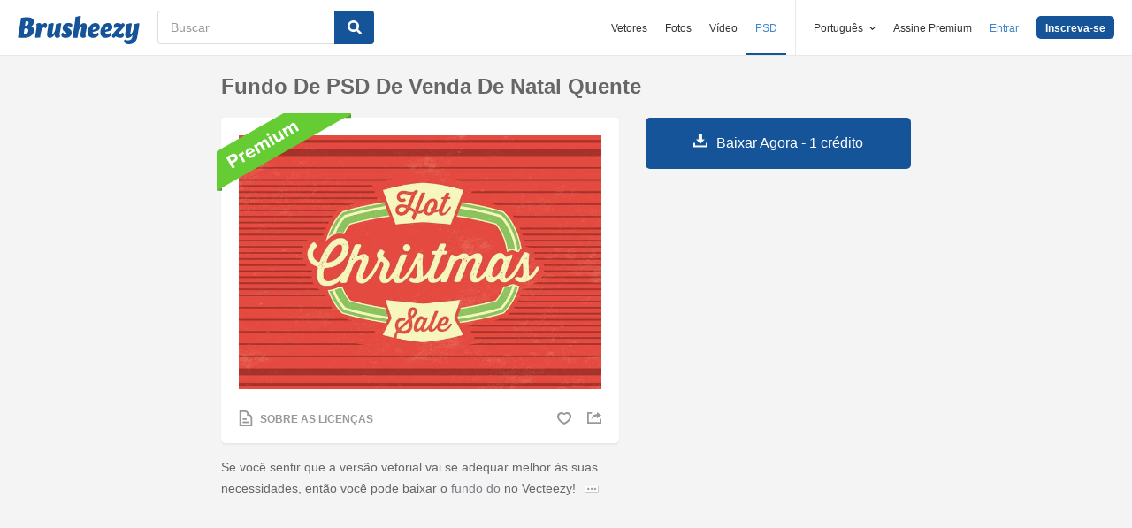

--- FILE ---
content_type: text/html; charset=utf-8
request_url: https://pt.brusheezy.com/fundos/54724-fundo-de-psd-de-venda-de-natal-quente
body_size: 35827
content:
<!DOCTYPE html>
<!--[if lt IE 7]>      <html lang="pt" xmlns:fb="http://developers.facebook.com/schema/" xmlns:og="http://opengraphprotocol.org/schema/" class="no-js lt-ie9 lt-ie8 lt-ie7"> <![endif]-->
<!--[if IE 7]>         <html lang="pt" xmlns:fb="http://developers.facebook.com/schema/" xmlns:og="http://opengraphprotocol.org/schema/" class="no-js lt-ie9 lt-ie8"> <![endif]-->
<!--[if IE 8]>         <html lang="pt" xmlns:fb="http://developers.facebook.com/schema/" xmlns:og="http://opengraphprotocol.org/schema/" class="no-js lt-ie9"> <![endif]-->
<!--[if IE 9]>         <html lang="pt" xmlns:fb="http://developers.facebook.com/schema/" xmlns:og="http://opengraphprotocol.org/schema/" class="no-js ie9"> <![endif]-->
<!--[if gt IE 9]><!--> <html lang="pt" xmlns:fb="http://developers.facebook.com/schema/" xmlns:og="http://opengraphprotocol.org/schema/" class="no-js"> <!--<![endif]-->
  <head>
	  <script type="text/javascript">window.country_code = "US";window.remote_ip_address = '18.217.26.238'</script>
        <link rel="alternate" href="https://www.brusheezy.com/backgrounds/54724-hot-christmas-sale-psd-background" hreflang="en" />
    <link rel="alternate" href="https://es.brusheezy.com/antecedentes/54724-venta-caliente-de-navidad-psd-antecedentes" hreflang="es" />
    <link rel="alternate" href="https://pt.brusheezy.com/fundos/54724-fundo-de-psd-de-venda-de-natal-quente" hreflang="pt-BR" />
    <link rel="alternate" href="https://de.brusheezy.com/hintergrunde/54724-heisser-weihnachtsverkauf-psd-hintergrund" hreflang="de" />
    <link rel="alternate" href="https://fr.brusheezy.com/fond-d-39-ecran/54724-fond-d-39-ecran-psd-de-vente-de-noel" hreflang="fr" />
    <link rel="alternate" href="https://nl.brusheezy.com/achtergronden/54724-warme-kerstverkoop-psd-achtergrond" hreflang="nl" />
    <link rel="alternate" href="https://sv.brusheezy.com/bakgrunder/54724-hot-christmas-sale-psd-bakgrund" hreflang="sv" />
    <link rel="alternate" href="https://www.brusheezy.com/backgrounds/54724-hot-christmas-sale-psd-background" hreflang="x-default" />

    
    <link rel="dns-prefetch" href="//static.brusheezy.com">
    <meta charset="utf-8">
    <meta http-equiv="X-UA-Compatible" content="IE=edge,chrome=1">
<script>window.NREUM||(NREUM={});NREUM.info={"beacon":"bam.nr-data.net","errorBeacon":"bam.nr-data.net","licenseKey":"NRJS-e38a0a5d9f3d7a161d2","applicationID":"682498450","transactionName":"J1kMFkBaWF9cREoQVxdZFxBRUEccSl4KFQ==","queueTime":0,"applicationTime":350,"agent":""}</script>
<script>(window.NREUM||(NREUM={})).init={ajax:{deny_list:["bam.nr-data.net"]},feature_flags:["soft_nav"]};(window.NREUM||(NREUM={})).loader_config={licenseKey:"NRJS-e38a0a5d9f3d7a161d2",applicationID:"682498450",browserID:"682498528"};;/*! For license information please see nr-loader-rum-1.306.0.min.js.LICENSE.txt */
(()=>{var e,t,r={122:(e,t,r)=>{"use strict";r.d(t,{a:()=>i});var n=r(944);function i(e,t){try{if(!e||"object"!=typeof e)return(0,n.R)(3);if(!t||"object"!=typeof t)return(0,n.R)(4);const r=Object.create(Object.getPrototypeOf(t),Object.getOwnPropertyDescriptors(t)),a=0===Object.keys(r).length?e:r;for(let o in a)if(void 0!==e[o])try{if(null===e[o]){r[o]=null;continue}Array.isArray(e[o])&&Array.isArray(t[o])?r[o]=Array.from(new Set([...e[o],...t[o]])):"object"==typeof e[o]&&"object"==typeof t[o]?r[o]=i(e[o],t[o]):r[o]=e[o]}catch(e){r[o]||(0,n.R)(1,e)}return r}catch(e){(0,n.R)(2,e)}}},154:(e,t,r)=>{"use strict";r.d(t,{OF:()=>c,RI:()=>i,WN:()=>u,bv:()=>a,eN:()=>l,gm:()=>o,mw:()=>s,sb:()=>d});var n=r(863);const i="undefined"!=typeof window&&!!window.document,a="undefined"!=typeof WorkerGlobalScope&&("undefined"!=typeof self&&self instanceof WorkerGlobalScope&&self.navigator instanceof WorkerNavigator||"undefined"!=typeof globalThis&&globalThis instanceof WorkerGlobalScope&&globalThis.navigator instanceof WorkerNavigator),o=i?window:"undefined"!=typeof WorkerGlobalScope&&("undefined"!=typeof self&&self instanceof WorkerGlobalScope&&self||"undefined"!=typeof globalThis&&globalThis instanceof WorkerGlobalScope&&globalThis),s=Boolean("hidden"===o?.document?.visibilityState),c=/iPad|iPhone|iPod/.test(o.navigator?.userAgent),d=c&&"undefined"==typeof SharedWorker,u=((()=>{const e=o.navigator?.userAgent?.match(/Firefox[/\s](\d+\.\d+)/);Array.isArray(e)&&e.length>=2&&e[1]})(),Date.now()-(0,n.t)()),l=()=>"undefined"!=typeof PerformanceNavigationTiming&&o?.performance?.getEntriesByType("navigation")?.[0]?.responseStart},163:(e,t,r)=>{"use strict";r.d(t,{j:()=>E});var n=r(384),i=r(741);var a=r(555);r(860).K7.genericEvents;const o="experimental.resources",s="register",c=e=>{if(!e||"string"!=typeof e)return!1;try{document.createDocumentFragment().querySelector(e)}catch{return!1}return!0};var d=r(614),u=r(944),l=r(122);const f="[data-nr-mask]",g=e=>(0,l.a)(e,(()=>{const e={feature_flags:[],experimental:{allow_registered_children:!1,resources:!1},mask_selector:"*",block_selector:"[data-nr-block]",mask_input_options:{color:!1,date:!1,"datetime-local":!1,email:!1,month:!1,number:!1,range:!1,search:!1,tel:!1,text:!1,time:!1,url:!1,week:!1,textarea:!1,select:!1,password:!0}};return{ajax:{deny_list:void 0,block_internal:!0,enabled:!0,autoStart:!0},api:{get allow_registered_children(){return e.feature_flags.includes(s)||e.experimental.allow_registered_children},set allow_registered_children(t){e.experimental.allow_registered_children=t},duplicate_registered_data:!1},browser_consent_mode:{enabled:!1},distributed_tracing:{enabled:void 0,exclude_newrelic_header:void 0,cors_use_newrelic_header:void 0,cors_use_tracecontext_headers:void 0,allowed_origins:void 0},get feature_flags(){return e.feature_flags},set feature_flags(t){e.feature_flags=t},generic_events:{enabled:!0,autoStart:!0},harvest:{interval:30},jserrors:{enabled:!0,autoStart:!0},logging:{enabled:!0,autoStart:!0},metrics:{enabled:!0,autoStart:!0},obfuscate:void 0,page_action:{enabled:!0},page_view_event:{enabled:!0,autoStart:!0},page_view_timing:{enabled:!0,autoStart:!0},performance:{capture_marks:!1,capture_measures:!1,capture_detail:!0,resources:{get enabled(){return e.feature_flags.includes(o)||e.experimental.resources},set enabled(t){e.experimental.resources=t},asset_types:[],first_party_domains:[],ignore_newrelic:!0}},privacy:{cookies_enabled:!0},proxy:{assets:void 0,beacon:void 0},session:{expiresMs:d.wk,inactiveMs:d.BB},session_replay:{autoStart:!0,enabled:!1,preload:!1,sampling_rate:10,error_sampling_rate:100,collect_fonts:!1,inline_images:!1,fix_stylesheets:!0,mask_all_inputs:!0,get mask_text_selector(){return e.mask_selector},set mask_text_selector(t){c(t)?e.mask_selector="".concat(t,",").concat(f):""===t||null===t?e.mask_selector=f:(0,u.R)(5,t)},get block_class(){return"nr-block"},get ignore_class(){return"nr-ignore"},get mask_text_class(){return"nr-mask"},get block_selector(){return e.block_selector},set block_selector(t){c(t)?e.block_selector+=",".concat(t):""!==t&&(0,u.R)(6,t)},get mask_input_options(){return e.mask_input_options},set mask_input_options(t){t&&"object"==typeof t?e.mask_input_options={...t,password:!0}:(0,u.R)(7,t)}},session_trace:{enabled:!0,autoStart:!0},soft_navigations:{enabled:!0,autoStart:!0},spa:{enabled:!0,autoStart:!0},ssl:void 0,user_actions:{enabled:!0,elementAttributes:["id","className","tagName","type"]}}})());var p=r(154),m=r(324);let h=0;const v={buildEnv:m.F3,distMethod:m.Xs,version:m.xv,originTime:p.WN},b={consented:!1},y={appMetadata:{},get consented(){return this.session?.state?.consent||b.consented},set consented(e){b.consented=e},customTransaction:void 0,denyList:void 0,disabled:!1,harvester:void 0,isolatedBacklog:!1,isRecording:!1,loaderType:void 0,maxBytes:3e4,obfuscator:void 0,onerror:void 0,ptid:void 0,releaseIds:{},session:void 0,timeKeeper:void 0,registeredEntities:[],jsAttributesMetadata:{bytes:0},get harvestCount(){return++h}},_=e=>{const t=(0,l.a)(e,y),r=Object.keys(v).reduce((e,t)=>(e[t]={value:v[t],writable:!1,configurable:!0,enumerable:!0},e),{});return Object.defineProperties(t,r)};var w=r(701);const x=e=>{const t=e.startsWith("http");e+="/",r.p=t?e:"https://"+e};var S=r(836),k=r(241);const R={accountID:void 0,trustKey:void 0,agentID:void 0,licenseKey:void 0,applicationID:void 0,xpid:void 0},A=e=>(0,l.a)(e,R),T=new Set;function E(e,t={},r,o){let{init:s,info:c,loader_config:d,runtime:u={},exposed:l=!0}=t;if(!c){const e=(0,n.pV)();s=e.init,c=e.info,d=e.loader_config}e.init=g(s||{}),e.loader_config=A(d||{}),c.jsAttributes??={},p.bv&&(c.jsAttributes.isWorker=!0),e.info=(0,a.D)(c);const f=e.init,m=[c.beacon,c.errorBeacon];T.has(e.agentIdentifier)||(f.proxy.assets&&(x(f.proxy.assets),m.push(f.proxy.assets)),f.proxy.beacon&&m.push(f.proxy.beacon),e.beacons=[...m],function(e){const t=(0,n.pV)();Object.getOwnPropertyNames(i.W.prototype).forEach(r=>{const n=i.W.prototype[r];if("function"!=typeof n||"constructor"===n)return;let a=t[r];e[r]&&!1!==e.exposed&&"micro-agent"!==e.runtime?.loaderType&&(t[r]=(...t)=>{const n=e[r](...t);return a?a(...t):n})})}(e),(0,n.US)("activatedFeatures",w.B),e.runSoftNavOverSpa&&=!0===f.soft_navigations.enabled&&f.feature_flags.includes("soft_nav")),u.denyList=[...f.ajax.deny_list||[],...f.ajax.block_internal?m:[]],u.ptid=e.agentIdentifier,u.loaderType=r,e.runtime=_(u),T.has(e.agentIdentifier)||(e.ee=S.ee.get(e.agentIdentifier),e.exposed=l,(0,k.W)({agentIdentifier:e.agentIdentifier,drained:!!w.B?.[e.agentIdentifier],type:"lifecycle",name:"initialize",feature:void 0,data:e.config})),T.add(e.agentIdentifier)}},234:(e,t,r)=>{"use strict";r.d(t,{W:()=>a});var n=r(836),i=r(687);class a{constructor(e,t){this.agentIdentifier=e,this.ee=n.ee.get(e),this.featureName=t,this.blocked=!1}deregisterDrain(){(0,i.x3)(this.agentIdentifier,this.featureName)}}},241:(e,t,r)=>{"use strict";r.d(t,{W:()=>a});var n=r(154);const i="newrelic";function a(e={}){try{n.gm.dispatchEvent(new CustomEvent(i,{detail:e}))}catch(e){}}},261:(e,t,r)=>{"use strict";r.d(t,{$9:()=>d,BL:()=>s,CH:()=>g,Dl:()=>_,Fw:()=>y,PA:()=>h,Pl:()=>n,Pv:()=>k,Tb:()=>l,U2:()=>a,V1:()=>S,Wb:()=>x,bt:()=>b,cD:()=>v,d3:()=>w,dT:()=>c,eY:()=>p,fF:()=>f,hG:()=>i,k6:()=>o,nb:()=>m,o5:()=>u});const n="api-",i="addPageAction",a="addToTrace",o="addRelease",s="finished",c="interaction",d="log",u="noticeError",l="pauseReplay",f="recordCustomEvent",g="recordReplay",p="register",m="setApplicationVersion",h="setCurrentRouteName",v="setCustomAttribute",b="setErrorHandler",y="setPageViewName",_="setUserId",w="start",x="wrapLogger",S="measure",k="consent"},289:(e,t,r)=>{"use strict";r.d(t,{GG:()=>o,Qr:()=>c,sB:()=>s});var n=r(878),i=r(389);function a(){return"undefined"==typeof document||"complete"===document.readyState}function o(e,t){if(a())return e();const r=(0,i.J)(e),o=setInterval(()=>{a()&&(clearInterval(o),r())},500);(0,n.sp)("load",r,t)}function s(e){if(a())return e();(0,n.DD)("DOMContentLoaded",e)}function c(e){if(a())return e();(0,n.sp)("popstate",e)}},324:(e,t,r)=>{"use strict";r.d(t,{F3:()=>i,Xs:()=>a,xv:()=>n});const n="1.306.0",i="PROD",a="CDN"},374:(e,t,r)=>{r.nc=(()=>{try{return document?.currentScript?.nonce}catch(e){}return""})()},384:(e,t,r)=>{"use strict";r.d(t,{NT:()=>o,US:()=>u,Zm:()=>s,bQ:()=>d,dV:()=>c,pV:()=>l});var n=r(154),i=r(863),a=r(910);const o={beacon:"bam.nr-data.net",errorBeacon:"bam.nr-data.net"};function s(){return n.gm.NREUM||(n.gm.NREUM={}),void 0===n.gm.newrelic&&(n.gm.newrelic=n.gm.NREUM),n.gm.NREUM}function c(){let e=s();return e.o||(e.o={ST:n.gm.setTimeout,SI:n.gm.setImmediate||n.gm.setInterval,CT:n.gm.clearTimeout,XHR:n.gm.XMLHttpRequest,REQ:n.gm.Request,EV:n.gm.Event,PR:n.gm.Promise,MO:n.gm.MutationObserver,FETCH:n.gm.fetch,WS:n.gm.WebSocket},(0,a.i)(...Object.values(e.o))),e}function d(e,t){let r=s();r.initializedAgents??={},t.initializedAt={ms:(0,i.t)(),date:new Date},r.initializedAgents[e]=t}function u(e,t){s()[e]=t}function l(){return function(){let e=s();const t=e.info||{};e.info={beacon:o.beacon,errorBeacon:o.errorBeacon,...t}}(),function(){let e=s();const t=e.init||{};e.init={...t}}(),c(),function(){let e=s();const t=e.loader_config||{};e.loader_config={...t}}(),s()}},389:(e,t,r)=>{"use strict";function n(e,t=500,r={}){const n=r?.leading||!1;let i;return(...r)=>{n&&void 0===i&&(e.apply(this,r),i=setTimeout(()=>{i=clearTimeout(i)},t)),n||(clearTimeout(i),i=setTimeout(()=>{e.apply(this,r)},t))}}function i(e){let t=!1;return(...r)=>{t||(t=!0,e.apply(this,r))}}r.d(t,{J:()=>i,s:()=>n})},555:(e,t,r)=>{"use strict";r.d(t,{D:()=>s,f:()=>o});var n=r(384),i=r(122);const a={beacon:n.NT.beacon,errorBeacon:n.NT.errorBeacon,licenseKey:void 0,applicationID:void 0,sa:void 0,queueTime:void 0,applicationTime:void 0,ttGuid:void 0,user:void 0,account:void 0,product:void 0,extra:void 0,jsAttributes:{},userAttributes:void 0,atts:void 0,transactionName:void 0,tNamePlain:void 0};function o(e){try{return!!e.licenseKey&&!!e.errorBeacon&&!!e.applicationID}catch(e){return!1}}const s=e=>(0,i.a)(e,a)},566:(e,t,r)=>{"use strict";r.d(t,{LA:()=>s,bz:()=>o});var n=r(154);const i="xxxxxxxx-xxxx-4xxx-yxxx-xxxxxxxxxxxx";function a(e,t){return e?15&e[t]:16*Math.random()|0}function o(){const e=n.gm?.crypto||n.gm?.msCrypto;let t,r=0;return e&&e.getRandomValues&&(t=e.getRandomValues(new Uint8Array(30))),i.split("").map(e=>"x"===e?a(t,r++).toString(16):"y"===e?(3&a()|8).toString(16):e).join("")}function s(e){const t=n.gm?.crypto||n.gm?.msCrypto;let r,i=0;t&&t.getRandomValues&&(r=t.getRandomValues(new Uint8Array(e)));const o=[];for(var s=0;s<e;s++)o.push(a(r,i++).toString(16));return o.join("")}},606:(e,t,r)=>{"use strict";r.d(t,{i:()=>a});var n=r(908);a.on=o;var i=a.handlers={};function a(e,t,r,a){o(a||n.d,i,e,t,r)}function o(e,t,r,i,a){a||(a="feature"),e||(e=n.d);var o=t[a]=t[a]||{};(o[r]=o[r]||[]).push([e,i])}},607:(e,t,r)=>{"use strict";r.d(t,{W:()=>n});const n=(0,r(566).bz)()},614:(e,t,r)=>{"use strict";r.d(t,{BB:()=>o,H3:()=>n,g:()=>d,iL:()=>c,tS:()=>s,uh:()=>i,wk:()=>a});const n="NRBA",i="SESSION",a=144e5,o=18e5,s={STARTED:"session-started",PAUSE:"session-pause",RESET:"session-reset",RESUME:"session-resume",UPDATE:"session-update"},c={SAME_TAB:"same-tab",CROSS_TAB:"cross-tab"},d={OFF:0,FULL:1,ERROR:2}},630:(e,t,r)=>{"use strict";r.d(t,{T:()=>n});const n=r(860).K7.pageViewEvent},646:(e,t,r)=>{"use strict";r.d(t,{y:()=>n});class n{constructor(e){this.contextId=e}}},687:(e,t,r)=>{"use strict";r.d(t,{Ak:()=>d,Ze:()=>f,x3:()=>u});var n=r(241),i=r(836),a=r(606),o=r(860),s=r(646);const c={};function d(e,t){const r={staged:!1,priority:o.P3[t]||0};l(e),c[e].get(t)||c[e].set(t,r)}function u(e,t){e&&c[e]&&(c[e].get(t)&&c[e].delete(t),p(e,t,!1),c[e].size&&g(e))}function l(e){if(!e)throw new Error("agentIdentifier required");c[e]||(c[e]=new Map)}function f(e="",t="feature",r=!1){if(l(e),!e||!c[e].get(t)||r)return p(e,t);c[e].get(t).staged=!0,g(e)}function g(e){const t=Array.from(c[e]);t.every(([e,t])=>t.staged)&&(t.sort((e,t)=>e[1].priority-t[1].priority),t.forEach(([t])=>{c[e].delete(t),p(e,t)}))}function p(e,t,r=!0){const o=e?i.ee.get(e):i.ee,c=a.i.handlers;if(!o.aborted&&o.backlog&&c){if((0,n.W)({agentIdentifier:e,type:"lifecycle",name:"drain",feature:t}),r){const e=o.backlog[t],r=c[t];if(r){for(let t=0;e&&t<e.length;++t)m(e[t],r);Object.entries(r).forEach(([e,t])=>{Object.values(t||{}).forEach(t=>{t[0]?.on&&t[0]?.context()instanceof s.y&&t[0].on(e,t[1])})})}}o.isolatedBacklog||delete c[t],o.backlog[t]=null,o.emit("drain-"+t,[])}}function m(e,t){var r=e[1];Object.values(t[r]||{}).forEach(t=>{var r=e[0];if(t[0]===r){var n=t[1],i=e[3],a=e[2];n.apply(i,a)}})}},699:(e,t,r)=>{"use strict";r.d(t,{It:()=>a,KC:()=>s,No:()=>i,qh:()=>o});var n=r(860);const i=16e3,a=1e6,o="SESSION_ERROR",s={[n.K7.logging]:!0,[n.K7.genericEvents]:!1,[n.K7.jserrors]:!1,[n.K7.ajax]:!1}},701:(e,t,r)=>{"use strict";r.d(t,{B:()=>a,t:()=>o});var n=r(241);const i=new Set,a={};function o(e,t){const r=t.agentIdentifier;a[r]??={},e&&"object"==typeof e&&(i.has(r)||(t.ee.emit("rumresp",[e]),a[r]=e,i.add(r),(0,n.W)({agentIdentifier:r,loaded:!0,drained:!0,type:"lifecycle",name:"load",feature:void 0,data:e})))}},741:(e,t,r)=>{"use strict";r.d(t,{W:()=>a});var n=r(944),i=r(261);class a{#e(e,...t){if(this[e]!==a.prototype[e])return this[e](...t);(0,n.R)(35,e)}addPageAction(e,t){return this.#e(i.hG,e,t)}register(e){return this.#e(i.eY,e)}recordCustomEvent(e,t){return this.#e(i.fF,e,t)}setPageViewName(e,t){return this.#e(i.Fw,e,t)}setCustomAttribute(e,t,r){return this.#e(i.cD,e,t,r)}noticeError(e,t){return this.#e(i.o5,e,t)}setUserId(e){return this.#e(i.Dl,e)}setApplicationVersion(e){return this.#e(i.nb,e)}setErrorHandler(e){return this.#e(i.bt,e)}addRelease(e,t){return this.#e(i.k6,e,t)}log(e,t){return this.#e(i.$9,e,t)}start(){return this.#e(i.d3)}finished(e){return this.#e(i.BL,e)}recordReplay(){return this.#e(i.CH)}pauseReplay(){return this.#e(i.Tb)}addToTrace(e){return this.#e(i.U2,e)}setCurrentRouteName(e){return this.#e(i.PA,e)}interaction(e){return this.#e(i.dT,e)}wrapLogger(e,t,r){return this.#e(i.Wb,e,t,r)}measure(e,t){return this.#e(i.V1,e,t)}consent(e){return this.#e(i.Pv,e)}}},782:(e,t,r)=>{"use strict";r.d(t,{T:()=>n});const n=r(860).K7.pageViewTiming},836:(e,t,r)=>{"use strict";r.d(t,{P:()=>s,ee:()=>c});var n=r(384),i=r(990),a=r(646),o=r(607);const s="nr@context:".concat(o.W),c=function e(t,r){var n={},o={},u={},l=!1;try{l=16===r.length&&d.initializedAgents?.[r]?.runtime.isolatedBacklog}catch(e){}var f={on:p,addEventListener:p,removeEventListener:function(e,t){var r=n[e];if(!r)return;for(var i=0;i<r.length;i++)r[i]===t&&r.splice(i,1)},emit:function(e,r,n,i,a){!1!==a&&(a=!0);if(c.aborted&&!i)return;t&&a&&t.emit(e,r,n);var s=g(n);m(e).forEach(e=>{e.apply(s,r)});var d=v()[o[e]];d&&d.push([f,e,r,s]);return s},get:h,listeners:m,context:g,buffer:function(e,t){const r=v();if(t=t||"feature",f.aborted)return;Object.entries(e||{}).forEach(([e,n])=>{o[n]=t,t in r||(r[t]=[])})},abort:function(){f._aborted=!0,Object.keys(f.backlog).forEach(e=>{delete f.backlog[e]})},isBuffering:function(e){return!!v()[o[e]]},debugId:r,backlog:l?{}:t&&"object"==typeof t.backlog?t.backlog:{},isolatedBacklog:l};return Object.defineProperty(f,"aborted",{get:()=>{let e=f._aborted||!1;return e||(t&&(e=t.aborted),e)}}),f;function g(e){return e&&e instanceof a.y?e:e?(0,i.I)(e,s,()=>new a.y(s)):new a.y(s)}function p(e,t){n[e]=m(e).concat(t)}function m(e){return n[e]||[]}function h(t){return u[t]=u[t]||e(f,t)}function v(){return f.backlog}}(void 0,"globalEE"),d=(0,n.Zm)();d.ee||(d.ee=c)},843:(e,t,r)=>{"use strict";r.d(t,{G:()=>a,u:()=>i});var n=r(878);function i(e,t=!1,r,i){(0,n.DD)("visibilitychange",function(){if(t)return void("hidden"===document.visibilityState&&e());e(document.visibilityState)},r,i)}function a(e,t,r){(0,n.sp)("pagehide",e,t,r)}},860:(e,t,r)=>{"use strict";r.d(t,{$J:()=>u,K7:()=>c,P3:()=>d,XX:()=>i,Yy:()=>s,df:()=>a,qY:()=>n,v4:()=>o});const n="events",i="jserrors",a="browser/blobs",o="rum",s="browser/logs",c={ajax:"ajax",genericEvents:"generic_events",jserrors:i,logging:"logging",metrics:"metrics",pageAction:"page_action",pageViewEvent:"page_view_event",pageViewTiming:"page_view_timing",sessionReplay:"session_replay",sessionTrace:"session_trace",softNav:"soft_navigations",spa:"spa"},d={[c.pageViewEvent]:1,[c.pageViewTiming]:2,[c.metrics]:3,[c.jserrors]:4,[c.spa]:5,[c.ajax]:6,[c.sessionTrace]:7,[c.softNav]:8,[c.sessionReplay]:9,[c.logging]:10,[c.genericEvents]:11},u={[c.pageViewEvent]:o,[c.pageViewTiming]:n,[c.ajax]:n,[c.spa]:n,[c.softNav]:n,[c.metrics]:i,[c.jserrors]:i,[c.sessionTrace]:a,[c.sessionReplay]:a,[c.logging]:s,[c.genericEvents]:"ins"}},863:(e,t,r)=>{"use strict";function n(){return Math.floor(performance.now())}r.d(t,{t:()=>n})},878:(e,t,r)=>{"use strict";function n(e,t){return{capture:e,passive:!1,signal:t}}function i(e,t,r=!1,i){window.addEventListener(e,t,n(r,i))}function a(e,t,r=!1,i){document.addEventListener(e,t,n(r,i))}r.d(t,{DD:()=>a,jT:()=>n,sp:()=>i})},908:(e,t,r)=>{"use strict";r.d(t,{d:()=>n,p:()=>i});var n=r(836).ee.get("handle");function i(e,t,r,i,a){a?(a.buffer([e],i),a.emit(e,t,r)):(n.buffer([e],i),n.emit(e,t,r))}},910:(e,t,r)=>{"use strict";r.d(t,{i:()=>a});var n=r(944);const i=new Map;function a(...e){return e.every(e=>{if(i.has(e))return i.get(e);const t="function"==typeof e?e.toString():"",r=t.includes("[native code]"),a=t.includes("nrWrapper");return r||a||(0,n.R)(64,e?.name||t),i.set(e,r),r})}},944:(e,t,r)=>{"use strict";r.d(t,{R:()=>i});var n=r(241);function i(e,t){"function"==typeof console.debug&&(console.debug("New Relic Warning: https://github.com/newrelic/newrelic-browser-agent/blob/main/docs/warning-codes.md#".concat(e),t),(0,n.W)({agentIdentifier:null,drained:null,type:"data",name:"warn",feature:"warn",data:{code:e,secondary:t}}))}},969:(e,t,r)=>{"use strict";r.d(t,{TZ:()=>n,XG:()=>s,rs:()=>i,xV:()=>o,z_:()=>a});const n=r(860).K7.metrics,i="sm",a="cm",o="storeSupportabilityMetrics",s="storeEventMetrics"},990:(e,t,r)=>{"use strict";r.d(t,{I:()=>i});var n=Object.prototype.hasOwnProperty;function i(e,t,r){if(n.call(e,t))return e[t];var i=r();if(Object.defineProperty&&Object.keys)try{return Object.defineProperty(e,t,{value:i,writable:!0,enumerable:!1}),i}catch(e){}return e[t]=i,i}}},n={};function i(e){var t=n[e];if(void 0!==t)return t.exports;var a=n[e]={exports:{}};return r[e](a,a.exports,i),a.exports}i.m=r,i.d=(e,t)=>{for(var r in t)i.o(t,r)&&!i.o(e,r)&&Object.defineProperty(e,r,{enumerable:!0,get:t[r]})},i.f={},i.e=e=>Promise.all(Object.keys(i.f).reduce((t,r)=>(i.f[r](e,t),t),[])),i.u=e=>"nr-rum-1.306.0.min.js",i.o=(e,t)=>Object.prototype.hasOwnProperty.call(e,t),e={},t="NRBA-1.306.0.PROD:",i.l=(r,n,a,o)=>{if(e[r])e[r].push(n);else{var s,c;if(void 0!==a)for(var d=document.getElementsByTagName("script"),u=0;u<d.length;u++){var l=d[u];if(l.getAttribute("src")==r||l.getAttribute("data-webpack")==t+a){s=l;break}}if(!s){c=!0;var f={296:"sha512-XHJAyYwsxAD4jnOFenBf2aq49/pv28jKOJKs7YGQhagYYI2Zk8nHflZPdd7WiilkmEkgIZQEFX4f1AJMoyzKwA=="};(s=document.createElement("script")).charset="utf-8",i.nc&&s.setAttribute("nonce",i.nc),s.setAttribute("data-webpack",t+a),s.src=r,0!==s.src.indexOf(window.location.origin+"/")&&(s.crossOrigin="anonymous"),f[o]&&(s.integrity=f[o])}e[r]=[n];var g=(t,n)=>{s.onerror=s.onload=null,clearTimeout(p);var i=e[r];if(delete e[r],s.parentNode&&s.parentNode.removeChild(s),i&&i.forEach(e=>e(n)),t)return t(n)},p=setTimeout(g.bind(null,void 0,{type:"timeout",target:s}),12e4);s.onerror=g.bind(null,s.onerror),s.onload=g.bind(null,s.onload),c&&document.head.appendChild(s)}},i.r=e=>{"undefined"!=typeof Symbol&&Symbol.toStringTag&&Object.defineProperty(e,Symbol.toStringTag,{value:"Module"}),Object.defineProperty(e,"__esModule",{value:!0})},i.p="https://js-agent.newrelic.com/",(()=>{var e={374:0,840:0};i.f.j=(t,r)=>{var n=i.o(e,t)?e[t]:void 0;if(0!==n)if(n)r.push(n[2]);else{var a=new Promise((r,i)=>n=e[t]=[r,i]);r.push(n[2]=a);var o=i.p+i.u(t),s=new Error;i.l(o,r=>{if(i.o(e,t)&&(0!==(n=e[t])&&(e[t]=void 0),n)){var a=r&&("load"===r.type?"missing":r.type),o=r&&r.target&&r.target.src;s.message="Loading chunk "+t+" failed: ("+a+": "+o+")",s.name="ChunkLoadError",s.type=a,s.request=o,n[1](s)}},"chunk-"+t,t)}};var t=(t,r)=>{var n,a,[o,s,c]=r,d=0;if(o.some(t=>0!==e[t])){for(n in s)i.o(s,n)&&(i.m[n]=s[n]);if(c)c(i)}for(t&&t(r);d<o.length;d++)a=o[d],i.o(e,a)&&e[a]&&e[a][0](),e[a]=0},r=self["webpackChunk:NRBA-1.306.0.PROD"]=self["webpackChunk:NRBA-1.306.0.PROD"]||[];r.forEach(t.bind(null,0)),r.push=t.bind(null,r.push.bind(r))})(),(()=>{"use strict";i(374);var e=i(566),t=i(741);class r extends t.W{agentIdentifier=(0,e.LA)(16)}var n=i(860);const a=Object.values(n.K7);var o=i(163);var s=i(908),c=i(863),d=i(261),u=i(241),l=i(944),f=i(701),g=i(969);function p(e,t,i,a){const o=a||i;!o||o[e]&&o[e]!==r.prototype[e]||(o[e]=function(){(0,s.p)(g.xV,["API/"+e+"/called"],void 0,n.K7.metrics,i.ee),(0,u.W)({agentIdentifier:i.agentIdentifier,drained:!!f.B?.[i.agentIdentifier],type:"data",name:"api",feature:d.Pl+e,data:{}});try{return t.apply(this,arguments)}catch(e){(0,l.R)(23,e)}})}function m(e,t,r,n,i){const a=e.info;null===r?delete a.jsAttributes[t]:a.jsAttributes[t]=r,(i||null===r)&&(0,s.p)(d.Pl+n,[(0,c.t)(),t,r],void 0,"session",e.ee)}var h=i(687),v=i(234),b=i(289),y=i(154),_=i(384);const w=e=>y.RI&&!0===e?.privacy.cookies_enabled;function x(e){return!!(0,_.dV)().o.MO&&w(e)&&!0===e?.session_trace.enabled}var S=i(389),k=i(699);class R extends v.W{constructor(e,t){super(e.agentIdentifier,t),this.agentRef=e,this.abortHandler=void 0,this.featAggregate=void 0,this.loadedSuccessfully=void 0,this.onAggregateImported=new Promise(e=>{this.loadedSuccessfully=e}),this.deferred=Promise.resolve(),!1===e.init[this.featureName].autoStart?this.deferred=new Promise((t,r)=>{this.ee.on("manual-start-all",(0,S.J)(()=>{(0,h.Ak)(e.agentIdentifier,this.featureName),t()}))}):(0,h.Ak)(e.agentIdentifier,t)}importAggregator(e,t,r={}){if(this.featAggregate)return;const n=async()=>{let n;await this.deferred;try{if(w(e.init)){const{setupAgentSession:t}=await i.e(296).then(i.bind(i,305));n=t(e)}}catch(e){(0,l.R)(20,e),this.ee.emit("internal-error",[e]),(0,s.p)(k.qh,[e],void 0,this.featureName,this.ee)}try{if(!this.#t(this.featureName,n,e.init))return(0,h.Ze)(this.agentIdentifier,this.featureName),void this.loadedSuccessfully(!1);const{Aggregate:i}=await t();this.featAggregate=new i(e,r),e.runtime.harvester.initializedAggregates.push(this.featAggregate),this.loadedSuccessfully(!0)}catch(e){(0,l.R)(34,e),this.abortHandler?.(),(0,h.Ze)(this.agentIdentifier,this.featureName,!0),this.loadedSuccessfully(!1),this.ee&&this.ee.abort()}};y.RI?(0,b.GG)(()=>n(),!0):n()}#t(e,t,r){if(this.blocked)return!1;switch(e){case n.K7.sessionReplay:return x(r)&&!!t;case n.K7.sessionTrace:return!!t;default:return!0}}}var A=i(630),T=i(614);class E extends R{static featureName=A.T;constructor(e){var t;super(e,A.T),this.setupInspectionEvents(e.agentIdentifier),t=e,p(d.Fw,function(e,r){"string"==typeof e&&("/"!==e.charAt(0)&&(e="/"+e),t.runtime.customTransaction=(r||"http://custom.transaction")+e,(0,s.p)(d.Pl+d.Fw,[(0,c.t)()],void 0,void 0,t.ee))},t),this.importAggregator(e,()=>i.e(296).then(i.bind(i,943)))}setupInspectionEvents(e){const t=(t,r)=>{t&&(0,u.W)({agentIdentifier:e,timeStamp:t.timeStamp,loaded:"complete"===t.target.readyState,type:"window",name:r,data:t.target.location+""})};(0,b.sB)(e=>{t(e,"DOMContentLoaded")}),(0,b.GG)(e=>{t(e,"load")}),(0,b.Qr)(e=>{t(e,"navigate")}),this.ee.on(T.tS.UPDATE,(t,r)=>{(0,u.W)({agentIdentifier:e,type:"lifecycle",name:"session",data:r})})}}var N=i(843),I=i(782);class j extends R{static featureName=I.T;constructor(e){super(e,I.T),y.RI&&((0,N.u)(()=>(0,s.p)("docHidden",[(0,c.t)()],void 0,I.T,this.ee),!0),(0,N.G)(()=>(0,s.p)("winPagehide",[(0,c.t)()],void 0,I.T,this.ee)),this.importAggregator(e,()=>i.e(296).then(i.bind(i,117))))}}class P extends R{static featureName=g.TZ;constructor(e){super(e,g.TZ),y.RI&&document.addEventListener("securitypolicyviolation",e=>{(0,s.p)(g.xV,["Generic/CSPViolation/Detected"],void 0,this.featureName,this.ee)}),this.importAggregator(e,()=>i.e(296).then(i.bind(i,623)))}}new class extends r{constructor(e){var t;(super(),y.gm)?(this.features={},(0,_.bQ)(this.agentIdentifier,this),this.desiredFeatures=new Set(e.features||[]),this.desiredFeatures.add(E),this.runSoftNavOverSpa=[...this.desiredFeatures].some(e=>e.featureName===n.K7.softNav),(0,o.j)(this,e,e.loaderType||"agent"),t=this,p(d.cD,function(e,r,n=!1){if("string"==typeof e){if(["string","number","boolean"].includes(typeof r)||null===r)return m(t,e,r,d.cD,n);(0,l.R)(40,typeof r)}else(0,l.R)(39,typeof e)},t),function(e){p(d.Dl,function(t){if("string"==typeof t||null===t)return m(e,"enduser.id",t,d.Dl,!0);(0,l.R)(41,typeof t)},e)}(this),function(e){p(d.nb,function(t){if("string"==typeof t||null===t)return m(e,"application.version",t,d.nb,!1);(0,l.R)(42,typeof t)},e)}(this),function(e){p(d.d3,function(){e.ee.emit("manual-start-all")},e)}(this),function(e){p(d.Pv,function(t=!0){if("boolean"==typeof t){if((0,s.p)(d.Pl+d.Pv,[t],void 0,"session",e.ee),e.runtime.consented=t,t){const t=e.features.page_view_event;t.onAggregateImported.then(e=>{const r=t.featAggregate;e&&!r.sentRum&&r.sendRum()})}}else(0,l.R)(65,typeof t)},e)}(this),this.run()):(0,l.R)(21)}get config(){return{info:this.info,init:this.init,loader_config:this.loader_config,runtime:this.runtime}}get api(){return this}run(){try{const e=function(e){const t={};return a.forEach(r=>{t[r]=!!e[r]?.enabled}),t}(this.init),t=[...this.desiredFeatures];t.sort((e,t)=>n.P3[e.featureName]-n.P3[t.featureName]),t.forEach(t=>{if(!e[t.featureName]&&t.featureName!==n.K7.pageViewEvent)return;if(this.runSoftNavOverSpa&&t.featureName===n.K7.spa)return;if(!this.runSoftNavOverSpa&&t.featureName===n.K7.softNav)return;const r=function(e){switch(e){case n.K7.ajax:return[n.K7.jserrors];case n.K7.sessionTrace:return[n.K7.ajax,n.K7.pageViewEvent];case n.K7.sessionReplay:return[n.K7.sessionTrace];case n.K7.pageViewTiming:return[n.K7.pageViewEvent];default:return[]}}(t.featureName).filter(e=>!(e in this.features));r.length>0&&(0,l.R)(36,{targetFeature:t.featureName,missingDependencies:r}),this.features[t.featureName]=new t(this)})}catch(e){(0,l.R)(22,e);for(const e in this.features)this.features[e].abortHandler?.();const t=(0,_.Zm)();delete t.initializedAgents[this.agentIdentifier]?.features,delete this.sharedAggregator;return t.ee.get(this.agentIdentifier).abort(),!1}}}({features:[E,j,P],loaderType:"lite"})})()})();</script>
    <meta name="viewport" content="width=device-width, initial-scale=1.0, minimum-scale=1.0" />
    <title>Fundo de PSD de venda de Natal quente - Pincéis de Photoshop Gratuitos no Brusheezy!</title>
<meta content="Pincéis de Photoshop - o Brusheezy consiste de uma ENORME coleção de Pincéis de Photoshop, Padrões de Photoshop, Texturas, PSDs, Formatos, Estilos, e Gradientes para baixar, ou partilhar!" name="description" />
<meta content="brusheezy" name="twitter:site" />
<meta content="brusheezy" name="twitter:creator" />
<meta content="summary_large_image" name="twitter:card" />
<meta content="https://static.brusheezy.com/system/resources/previews/000/054/724/original/hot-christmas-sale-psd-background-photoshop-backgrounds.jpg" name="twitter:image" />
<meta content="Brusheezy" property="og:site_name" />
<meta content="Fundo de PSD de venda de Natal quente" property="og:title" />
<meta content="https://pt.brusheezy.com/fundos/54724-fundo-de-psd-de-venda-de-natal-quente" property="og:url" />
<meta content="pt_BR" property="og:locale" />
<meta content="en_US" property="og:locale:alternate" />
<meta content="de_DE" property="og:locale:alternate" />
<meta content="es_ES" property="og:locale:alternate" />
<meta content="fr_FR" property="og:locale:alternate" />
<meta content="nl_NL" property="og:locale:alternate" />
<meta content="sv_SE" property="og:locale:alternate" />
<meta content="https://static.brusheezy.com/system/resources/previews/000/054/724/original/hot-christmas-sale-psd-background-photoshop-backgrounds.jpg" property="og:image" />
    <link href="/favicon.ico" rel="shortcut icon"></link><link href="/favicon.png" rel="icon" sizes="48x48" type="image/png"></link><link href="/apple-touch-icon-precomposed.png" rel="apple-touch-icon-precomposed"></link>
    <link href="https://maxcdn.bootstrapcdn.com/font-awesome/4.6.3/css/font-awesome.min.css" media="screen" rel="stylesheet" type="text/css" />
    <script src="https://static.brusheezy.com/assets/modernizr.custom.83825-93372fb200ead74f1d44254d993c5440.js" type="text/javascript"></script>
    <link href="https://static.brusheezy.com/assets/application-e6fc89b3e1f8c6290743690971644994.css" media="screen" rel="stylesheet" type="text/css" />
    <link href="https://static.brusheezy.com/assets/print-ac38768f09270df2214d2c500c647adc.css" media="print" rel="stylesheet" type="text/css" />
    <link href="https://feeds.feedburner.com/eezyinc/brusheezy-images" rel="alternate" title="RSS" type="application/rss+xml" />

        <link rel="canonical" href="https://pt.brusheezy.com/fundos/54724-fundo-de-psd-de-venda-de-natal-quente">


    <meta content="authenticity_token" name="csrf-param" />
<meta content="O7wimz7n6twAUuE+vaiezSwAynjBLXY/RawI0huVg1o=" name="csrf-token" />
    <!-- Begin TextBlock "HTML - Head" -->
<meta name="google-site-verification" content="pfGHD8M12iD8MZoiUsSycicUuSitnj2scI2cB_MvoYw" />
<meta name="google-site-verification" content="b4_frnI9j9l6Hs7d1QntimjvrZOtJ8x8ykl7RfeJS2Y" />
<meta name="tinfoil-site-verification" content="6d4a376b35cc11699dd86a787c7b5ae10b5c70f0" />
<meta name="msvalidate.01" content="9E7A3F56C01FB9B69FCDD1FBD287CAE4" />
<meta name="p:domain_verify" content="e95f03b955f8191de30e476f8527821e"/>
<meta property="fb:page_id" content="111431139680" />
<meta name="google" content="nositelinkssearchbox" />
<meta name="referrer" content="unsafe-url" />
<!--<script type="text/javascript" src="http://api.xeezy.com/api.min.js"></script>-->
<!--<script async src="//cdn-s2s.buysellads.net/pub/brusheezy.js" data-cfasync="false"></script>-->
<link href="https://plus.google.com/116840303500574370724" rel="publisher" />

<script>
  var iStockCoupon = { 
    // --- ADMIN CONIG----
    Code: 'EEZYOFF14', 
    Message: 'Hurry! Offer Expires 10/31/2013',
    // -------------------

    showPopup: function() {
      var win = window.open("", "istock-sale", "width=520,height=320");
      var wrap = win.document.createElement('div'); 
      wrap.setAttribute('class', 'sale-wrapper');
      
      var logo = win.document.createElement('img');
      logo.setAttribute('src', '//static.vecteezy.com/system/assets/asset_files/000/000/171/original/new-istock-logo.jpg');
      wrap.appendChild(logo);
      
      var code = win.document.createElement('div');
      code.setAttribute('class','code');
      code.appendChild(win.document.createTextNode(iStockCoupon.Code));
      wrap.appendChild(code);
      
      var expires = win.document.createElement('div');
      expires.setAttribute('class','expire');
      expires.appendChild(win.document.createTextNode(iStockCoupon.Message));
      wrap.appendChild(expires);
      
      var close = win.document.createElement('a');
      close.setAttribute('href', '#');
      close.appendChild(win.document.createTextNode('Close Window'));
      wrap.appendChild(close);
      
      var style = win.document.createElement('style');
      close.setAttribute('onclick', 'window.close()');
  
      style.appendChild(win.document.createTextNode("a{margin-top: 40px;display:block;font-size:12px;color:rgb(73,149,203);text-decoration:none;} .expire{margin-top:16px;color: rgb(81,81,81);font-size:24px;} .code{margin-top:20px;font-size:50px;font-weight:700;text-transform:uppercase;} img{margin-top:44px;} body{padding:0;margin:0;text-align:center;font-family:sans-serif;} .sale-wrapper{height:288px;border:16px solid #a1a1a1;}"));
      win.document.body.appendChild(style);
      win.document.body.appendChild(wrap);        
    },
  };

</script>
<script src="https://cdn.optimizely.com/js/168948327.js"></script>

<script>var AdminHideEezyPremiumPopup = false</script>
<!-- TradeDoubler site verification 2802548 -->



<!-- End TextBlock "HTML - Head" -->
      <link href="https://static.brusheezy.com/assets/resource-show-090e629f8c47746d2d8ac3af6444ea40.css" media="screen" rel="stylesheet" type="text/css" />
  <script type="text/javascript">
    var is_show_page = true;
  </script>

  <script type="text/javascript">
      var resource_id = 54724;
      var custom_vert_text = "retro";
  </script>

      <div hidden itemprop="image" itemscope itemtype="http://schema.org/ImageObject">

        <meta itemprop="author" content="EezyPremium">


        <meta itemprop="datePublished" content="2014-08-27">

      <meta itemprop="thumbnailUrl" content="https://static.brusheezy.com/system/resources/thumbnails/000/054/724/original/hot-christmas-sale-psd-background-photoshop-backgrounds.jpg">
      <meta itemprop="name" content="Fundo de PSD de venda de Natal quente" />
      <meta itemprop="description" content="Se você sentir que a versão vetorial vai se adequar melhor às suas necessidades, então você pode baixar o &lt;a href=&quot;http://www.vecteezy.com/holiday-seasonal/81352-hot-christmas-sale-vector-background/premium&quot;&gt;fundo do vetor de venda de Natal quente&lt;/a&gt; no Vecteezy!">
        <meta itemprop="contentUrl" content="https://static.brusheezy.com/system/resources/previews/000/054/724/original/hot-christmas-sale-psd-background-photoshop-backgrounds.jpg">
    </div>


    <script type="application/ld+json">
      {
        "@context": "http://schema.org",
        "@type": "WebSite",
        "name": "brusheezy",
        "url": "https://www.brusheezy.com"
      }
   </script>

    <script type="application/ld+json">
      {
      "@context": "http://schema.org",
      "@type": "Organization",
      "url": "https://www.brusheezy.com",
      "logo": "https://static.brusheezy.com/assets/structured_data/brusheezy-logo-63a0370ba72197d03d41c8ee2a3fe30d.svg",
      "sameAs": [
        "https://www.facebook.com/brusheezy",
        "https://twitter.com/brusheezy",
        "https://pinterest.com/brusheezy/",
        "https://www.youtube.com/EezyInc",
        "https://instagram.com/eezy/",
        "https://www.snapchat.com/add/eezy",
        "https://google.com/+brusheezy"
      ]
     }
    </script>

    <script src="https://static.brusheezy.com/assets/sp-32e34cb9c56d3cd62718aba7a1338855.js" type="text/javascript"></script>
<script type="text/javascript">
  document.addEventListener('DOMContentLoaded', function() {
    snowplow('newTracker', 'sp', 'a.vecteezy.com', {
      appId: 'brusheezy_production',
      discoverRootDomain: true,
      eventMethod: 'beacon',
      cookieSameSite: 'Lax',
      context: {
        webPage: true,
        performanceTiming: true,
        gaCookies: true,
        geolocation: false
      }
    });
    snowplow('setUserIdFromCookie', 'rollout');
    snowplow('enableActivityTracking', {minimumVisitLength: 10, heartbeatDelay: 10});
    snowplow('enableLinkClickTracking');
    snowplow('trackPageView');
  });
</script>

  </head>

  <body class="proper-sticky-ads   fullwidth flex  redesign-layout resources-show"
        data-site="brusheezy">
    
<link rel="preconnect" href="https://a.pub.network/" crossorigin />
<link rel="preconnect" href="https://b.pub.network/" crossorigin />
<link rel="preconnect" href="https://c.pub.network/" crossorigin />
<link rel="preconnect" href="https://d.pub.network/" crossorigin />
<link rel="preconnect" href="https://c.amazon-adsystem.com" crossorigin />
<link rel="preconnect" href="https://s.amazon-adsystem.com" crossorigin />
<link rel="preconnect" href="https://secure.quantserve.com/" crossorigin />
<link rel="preconnect" href="https://rules.quantcount.com/" crossorigin />
<link rel="preconnect" href="https://pixel.quantserve.com/" crossorigin />
<link rel="preconnect" href="https://btloader.com/" crossorigin />
<link rel="preconnect" href="https://api.btloader.com/" crossorigin />
<link rel="preconnect" href="https://confiant-integrations.global.ssl.fastly.net" crossorigin />
<link rel="stylesheet" href="https://a.pub.network/brusheezy-com/cls.css">
<script data-cfasync="false" type="text/javascript">
  var freestar = freestar || {};
  freestar.queue = freestar.queue || [];
  freestar.config = freestar.config || {};
  freestar.config.enabled_slots = [];
  freestar.initCallback = function () { (freestar.config.enabled_slots.length === 0) ? freestar.initCallbackCalled = false : freestar.newAdSlots(freestar.config.enabled_slots) }
</script>
<script src="https://a.pub.network/brusheezy-com/pubfig.min.js" data-cfasync="false" async></script>
<style>
.fs-sticky-footer {
  background: rgba(247, 247, 247, 0.9) !important;
}
</style>
<!-- Tag ID: brusheezy_1x1_bouncex -->
<div align="center" id="brusheezy_1x1_bouncex">
 <script data-cfasync="false" type="text/javascript">
  freestar.config.enabled_slots.push({ placementName: "brusheezy_1x1_bouncex", slotId: "brusheezy_1x1_bouncex" });
 </script>
</div>


      <script src="https://static.brusheezy.com/assets/partner-service-v3-b8d5668d95732f2d5a895618bbc192d0.js" type="text/javascript"></script>

<script type="text/javascript">
  window.partnerService = new window.PartnerService({
    baseUrl: 'https://p.sa7eer.com',
    site: 'brusheezy',
    contentType: "vector",
    locale: 'pt',
    controllerName: 'resources',
    pageviewGuid: '02314aed-5c60-46db-bc01-81556b69a908',
    sessionGuid: '7cb12814-5518-4e07-ac93-c1876d142d91',
  });
</script>


    
      

    <div id="fb-root"></div>



      
<header class="ez-site-header ">
  <div class="max-inner is-logged-out">
    <div class='ez-site-header__logo'>
  <a href="https://pt.brusheezy.com/" title="Brusheezy"><svg xmlns="http://www.w3.org/2000/svg" id="Layer_1" data-name="Layer 1" viewBox="0 0 248 57.8"><title>brusheezy-logo-color</title><path class="cls-1" d="M32.4,29.6c0,9.9-9.2,15.3-21.1,15.3-3.9,0-11-.6-11.3-.6L6.3,3.9A61.78,61.78,0,0,1,18,2.7c9.6,0,14.5,3,14.5,8.8a12.42,12.42,0,0,1-5.3,10.2A7.9,7.9,0,0,1,32.4,29.6Zm-11.3.1c0-2.8-1.7-3.9-4.6-3.9-1,0-2.1.1-3.2.2L11.7,36.6c.5,0,1,.1,1.5.1C18.4,36.7,21.1,34,21.1,29.7ZM15.6,10.9l-1.4,9h2.2c3.1,0,5.1-2.9,5.1-6,0-2.1-1.1-3.1-3.4-3.1A10.87,10.87,0,0,0,15.6,10.9Z" transform="translate(0 0)"></path><path class="cls-1" d="M55.3,14.4c2.6,0,4,1.6,4,4.4a8.49,8.49,0,0,1-3.6,6.8,3,3,0,0,0-2.7-2c-4.5,0-6.3,10.6-6.4,11.2L46,38.4l-.9,5.9c-3.1,0-6.9.3-8.1.3a4,4,0,0,1-2.2-1l.8-5.2,2-13,.1-.8c.8-5.4-.7-7.7-.7-7.7a9.11,9.11,0,0,1,6.1-2.5c3.4,0,5.2,2,5.3,6.3,1.2-3.1,3.2-6.3,6.9-6.3Z" transform="translate(0 0)"></path><path class="cls-1" d="M85.4,34.7c-.8,5.4.7,7.7.7,7.7A9.11,9.11,0,0,1,80,44.9c-3.5,0-5.3-2.2-5.3-6.7-2.4,3.7-5.6,6.7-9.7,6.7-4.4,0-6.4-3.7-5.3-11.2L61,25.6c.8-5,1-9,1-9,3.2-.6,7.3-2.1,8.8-2.1a4,4,0,0,1,2.2,1L71.4,25.7l-1.5,9.4c-.1.9,0,1.3.8,1.3,3.7,0,5.8-10.7,5.8-10.7.8-5,1-9,1-9,3.2-.6,7.3-2.1,8.8-2.1a4,4,0,0,1,2.2,1L86.9,25.8l-1.3,8.3Z" transform="translate(0 0)"></path><path class="cls-1" d="M103.3,14.4c4.5,0,7.8,1.6,7.8,4.5,0,3.2-3.9,4.5-3.9,4.5s-1.2-2.9-3.7-2.9a2,2,0,0,0-2.2,2,2.41,2.41,0,0,0,1.3,2.2l3.2,2a8.39,8.39,0,0,1,3.9,7.5c0,6.1-4.9,10.7-12.5,10.7-4.6,0-8.8-2-8.8-5.8,0-3.5,3.5-5.4,3.5-5.4S93.8,38,96.8,38A2,2,0,0,0,99,35.8a2.42,2.42,0,0,0-1.3-2.2l-3-1.9a7.74,7.74,0,0,1-3.8-7c.3-5.9,4.8-10.3,12.4-10.3Z" transform="translate(0 0)"></path><path class="cls-1" d="M138.1,34.8c-1.1,5.4.9,7.7.9,7.7a9.28,9.28,0,0,1-6.1,2.4c-4.3,0-6.3-3.2-5-10l.2-.9,1.8-9.6a.94.94,0,0,0-1-1.3c-3.6,0-5.7,10.9-5.7,11l-.7,4.5-.9,5.9c-3.1,0-6.9.3-8.1.3a4,4,0,0,1-2.2-1l.8-5.2,4.3-27.5c.8-5,1-9,1-9,3.2-.6,7.3-2.1,8.8-2.1a4,4,0,0,1,2.2,1l-3.1,19.9c2.4-3.5,5.5-6.3,9.5-6.3,4.4,0,6.8,3.8,5.3,11.2l-1.8,8.4Z" transform="translate(0 0)"></path><path class="cls-1" d="M167.1,22.9c0,4.4-2.4,7.3-8.4,8.5l-6.3,1.3c.5,2.8,2.2,4.1,5,4.1a8.32,8.32,0,0,0,5.8-2.7,3.74,3.74,0,0,1,1.8,3.1c0,3.7-5.5,7.6-11.9,7.6s-10.8-4.2-10.8-11.2c0-8.2,5.7-19.2,15.8-19.2,5.6,0,9,3.3,9,8.5Zm-10.6,4.2a2.63,2.63,0,0,0,1.7-2.8c0-1.2-.4-3-1.8-3-2.5,0-3.6,4.1-4,7.2Z" transform="translate(0 0)"></path><path class="cls-1" d="M192.9,22.9c0,4.4-2.4,7.3-8.4,8.5l-6.3,1.3c.5,2.8,2.2,4.1,5,4.1a8.32,8.32,0,0,0,5.8-2.7,3.74,3.74,0,0,1,1.8,3.1c0,3.7-5.5,7.6-11.9,7.6s-10.8-4.2-10.8-11.2c0-8.2,5.7-19.2,15.8-19.2,5.5,0,9,3.3,9,8.5Zm-10.7,4.2a2.63,2.63,0,0,0,1.7-2.8c0-1.2-.4-3-1.8-3-2.5,0-3.6,4.1-4,7.2Z" transform="translate(0 0)"></path><path class="cls-1" d="M213.9,33.8a7.72,7.72,0,0,1,2.2,5.4c0,4.5-3.7,5.7-6.9,5.7-4.1,0-7.1-2-10.2-3-.9,1-1.7,2-2.5,3,0,0-4.6-.1-4.6-3.3,0-3.9,6.4-10.5,13.3-18.1a19.88,19.88,0,0,0-2.2-.2c-3.9,0-5.4,2-5.4,2a8.19,8.19,0,0,1-1.8-5.4c.2-4.2,4.2-5.4,7.3-5.4,3.3,0,5.7,1.3,8.1,2.4l1.9-2.4s4.7.1,4.7,3.3c0,3.7-6.2,10.3-12.9,17.6a14.65,14.65,0,0,0,4,.7,6.22,6.22,0,0,0,5-2.3Z" transform="translate(0 0)"></path><path class="cls-1" d="M243.8,42.3c-1.7,10.3-8.6,15.5-17.4,15.5-5.6,0-9.8-3-9.8-6.4a3.85,3.85,0,0,1,1.9-3.3,8.58,8.58,0,0,0,5.7,1.8c3.5,0,8.3-1.5,9.1-6.9l.7-4.2c-2.4,3.5-5.5,6.3-9.5,6.3-4.4,0-6.4-3.7-5.3-11.2l1.3-8.1c.8-5,1-9,1-9,3.2-.6,7.3-2.1,8.8-2.1a4,4,0,0,1,2.2,1l-1.6,10.2-1.5,9.4c-.1.9,0,1.3.8,1.3,3.7,0,5.8-10.7,5.8-10.7.8-5,1-9,1-9,3.2-.6,7.3-2.1,8.8-2.1a4,4,0,0,1,2.2,1L246.4,26Z" transform="translate(0 0)"></path></svg>
</a>
</div>


      <nav class="ez-site-header__main-nav logged-out-nav">
    <ul class="ez-site-header__header-menu">
        <div class="ez-site-header__app-links-wrapper" data-target="ez-mobile-menu.appLinksWrapper">
          <li class="ez-site-header__menu-item ez-site-header__menu-item--app-link "
              data-target="ez-mobile-menu.appLink" >
            <a href="https://pt.vecteezy.com" target="_blank">Vetores</a>
          </li>

          <li class="ez-site-header__menu-item ez-site-header__menu-item--app-link "
              data-target="ez-mobile-menu.appLink" >
            <a href="https://pt.vecteezy.com/fotos-gratis" target="_blank">Fotos</a>
          </li>

          <li class="ez-site-header__menu-item ez-site-header__menu-item--app-link"
              data-target="ez-mobile-menu.appLink" >
            <a href="https://pt.videezy.com" target="_blank">Vídeo</a>
          </li>

          <li class="ez-site-header__menu-item ez-site-header__menu-item--app-link active-menu-item"
              data-target="ez-mobile-menu.appLink" >
            <a href="https://pt.brusheezy.com" target="_blank">PSD</a>
          </li>
        </div>

        <div class="ez-site-header__separator"></div>

        <li class="ez-site-header__locale_prompt ez-site-header__menu-item"
            data-action="toggle-language-switcher"
            data-switcher-target="ez-site-header__lang_selector">
          <span>
            Português
            <!-- Generator: Adobe Illustrator 21.0.2, SVG Export Plug-In . SVG Version: 6.00 Build 0)  --><svg xmlns="http://www.w3.org/2000/svg" xmlns:xlink="http://www.w3.org/1999/xlink" version="1.1" id="Layer_1" x="0px" y="0px" viewBox="0 0 11.9 7.1" style="enable-background:new 0 0 11.9 7.1;" xml:space="preserve" class="ez-site-header__menu-arrow">
<polygon points="11.9,1.5 10.6,0 6,4.3 1.4,0 0,1.5 6,7.1 "></polygon>
</svg>

          </span>

          
<div id="ez-site-header__lang_selector" class="ez-language-switcher ez-tooltip ez-tooltip--arrow-top">
  <div class="ez-tooltip__arrow ez-tooltip__arrow--middle"></div>
  <div class="ez-tooltip__content">
    <ul>
        <li>
          <a href="https://www.brusheezy.com/backgrounds/54724-hot-christmas-sale-psd-background" class="nested-locale-switcher-link en" data-locale="en">English</a>        </li>
        <li>
          <a href="https://es.brusheezy.com/antecedentes/54724-venta-caliente-de-navidad-psd-antecedentes" class="nested-locale-switcher-link es" data-locale="es">Español</a>        </li>
        <li>
          
            <span class="nested-locale-switcher-link pt current">
              Português
              <svg xmlns="http://www.w3.org/2000/svg" id="Layer_1" data-name="Layer 1" viewBox="0 0 11.93 9.39"><polygon points="11.93 1.76 10.17 0 4.3 5.87 1.76 3.32 0 5.09 4.3 9.39 11.93 1.76"></polygon></svg>

            </span>
        </li>
        <li>
          <a href="https://de.brusheezy.com/hintergrunde/54724-heisser-weihnachtsverkauf-psd-hintergrund" class="nested-locale-switcher-link de" data-locale="de">Deutsch</a>        </li>
        <li>
          <a href="https://fr.brusheezy.com/fond-d-39-ecran/54724-fond-d-39-ecran-psd-de-vente-de-noel" class="nested-locale-switcher-link fr" data-locale="fr">Français</a>        </li>
        <li>
          <a href="https://nl.brusheezy.com/achtergronden/54724-warme-kerstverkoop-psd-achtergrond" class="nested-locale-switcher-link nl" data-locale="nl">Nederlands</a>        </li>
        <li>
          <a href="https://sv.brusheezy.com/bakgrunder/54724-hot-christmas-sale-psd-bakgrund" class="nested-locale-switcher-link sv" data-locale="sv">Svenska</a>        </li>
    </ul>
  </div>
</div>


        </li>

          <li class="ez-site-header__menu-item ez-site-header__menu-item--join-pro-link"
              data-target="ez-mobile-menu.joinProLink">
            <a href="/signups/join_premium">Assine Premium</a>
          </li>

          <li class="ez-site-header__menu-item"
              data-target="ez-mobile-menu.logInBtn">
            <a href="/iniciar-sessao" class="login-link" data-remote="true" onclick="track_header_login_click();">Entrar</a>
          </li>

          <li class="ez-site-header__menu-item ez-site-header__menu-item--btn ez-site-header__menu-item--sign-up-btn"
              data-target="ez-mobile-menu.signUpBtn">
            <a href="/inscrever-se" class="ez-btn ez-btn--primary ez-btn--tiny ez-btn--sign-up" data-remote="true" onclick="track_header_join_eezy_click();">Inscreva-se</a>
          </li>


      

        <li class="ez-site-header__menu-item ez-site-header__mobile-menu">
          <button class="ez-site-header__mobile-menu-btn"
                  data-controller="ez-mobile-menu">
            <svg xmlns="http://www.w3.org/2000/svg" viewBox="0 0 20 14"><g id="Layer_2" data-name="Layer 2"><g id="Account_Pages_Mobile_Menu_Open" data-name="Account Pages Mobile Menu Open"><g id="Account_Pages_Mobile_Menu_Open-2" data-name="Account Pages Mobile Menu Open"><path class="cls-1" d="M0,0V2H20V0ZM0,8H20V6H0Zm0,6H20V12H0Z"></path></g></g></g></svg>

          </button>
        </li>
    </ul>

  </nav>

  <script src="https://static.brusheezy.com/assets/header_mobile_menu-bbe8319134d6d4bb7793c9fdffca257c.js" type="text/javascript"></script>


      <p% search_path = nil %>

<form accept-charset="UTF-8" action="/livre" class="ez-search-form" data-action="new-search" data-adid="1636631" data-behavior="" data-trafcat="T1" method="post"><div style="margin:0;padding:0;display:inline"><input name="utf8" type="hidden" value="&#x2713;" /><input name="authenticity_token" type="hidden" value="O7wimz7n6twAUuE+vaiezSwAynjBLXY/RawI0huVg1o=" /></div>
  <input id="from" name="from" type="hidden" value="mainsite" />
  <input id="in_se" name="in_se" type="hidden" value="true" />

  <div class="ez-input">
      <input class="ez-input__field ez-input__field--basic ez-input__field--text ez-search-form__input" id="search" name="search" placeholder="Buscar" type="text" value="" />

    <button class="ez-search-form__submit" title="Buscar" type="submit">
      <svg xmlns="http://www.w3.org/2000/svg" id="Layer_1" data-name="Layer 1" viewBox="0 0 14.39 14.39"><title>search</title><path d="M14,12.32,10.81,9.09a5.87,5.87,0,1,0-1.72,1.72L12.32,14A1.23,1.23,0,0,0,14,14,1.23,1.23,0,0,0,14,12.32ZM2.43,5.88A3.45,3.45,0,1,1,5.88,9.33,3.46,3.46,0,0,1,2.43,5.88Z"></path></svg>

</button>  </div>
</form>

  </div><!-- .max-inner -->

</header>


    <div id="body">
      <div class="content">

        

          
  <script>
   var resource_is_premium = true;
  </script>



  <div id="remote-ip" style="display: none;">18.217.26.238</div>



<section id="resource-main"
         class="info-section resource-main-info"
         data-resource-id="54724"
         data-license-type="premium">

  <!-- start: resource-card -->
  <div class="resource-card">
      <center>
</center>


    <h1 class="resource-name">Fundo de PSD de venda de Natal quente</h1>

    <div class="resource-media">
      <div class="resource-preview item is-premium-resource">

    <img alt="Fundo de PSD de venda de Natal quente" src="https://static.brusheezy.com/system/resources/previews/000/054/724/non_2x/hot-christmas-sale-psd-background-photoshop-backgrounds.jpg" srcset="https://static.brusheezy.com/system/resources/previews/000/054/724/original/hot-christmas-sale-psd-background-photoshop-backgrounds.jpg 2x,
                  https://static.brusheezy.com/system/resources/previews/000/054/724/non_2x/hot-christmas-sale-psd-background-photoshop-backgrounds.jpg 1x" title="Fundo de PSD de venda de Natal quente" />

  <div class="resource-actions">
      <div class="resource-license-show">
  <a href="/resources/54724/license_info_modal" data-remote="true" rel="nofollow">
    <!-- Generator: Adobe Illustrator 21.0.2, SVG Export Plug-In . SVG Version: 6.00 Build 0)  --><svg xmlns="http://www.w3.org/2000/svg" xmlns:xlink="http://www.w3.org/1999/xlink" version="1.1" id="Layer_1" x="0px" y="0px" viewBox="0 0 16 20" style="enable-background:new 0 0 16 20;" xml:space="preserve">
<title>license</title>
<g>
	<path d="M11.5,4.7C11.5,3.8,11.6,0,6.3,0C1.2,0,0,0,0,0v20h16c0,0,0-8.3,0-10.5C16,5.7,12.6,4.6,11.5,4.7z M14,18H2V2   c0,0,2.2,0,4.1,0c4.1,0,3.5,2.9,3.2,4.6C12,6.3,14,7,14,10.2C14,12.6,14,18,14,18z"></path>
	<rect x="4" y="14" width="8" height="2"></rect>
	<rect x="4" y="10" width="5" height="2"></rect>
</g>
</svg>

    <span>Sobre as Licenças</span>
</a></div>



    <div class="user-actions">
      
  <a href="/iniciar-sessao" class="resource-likes-count fave unauthorized" data-remote="true">
    <!-- Generator: Adobe Illustrator 21.0.2, SVG Export Plug-In . SVG Version: 6.00 Build 0)  --><svg xmlns="http://www.w3.org/2000/svg" xmlns:xlink="http://www.w3.org/1999/xlink" version="1.1" id="Layer_1" x="0px" y="0px" viewBox="0 0 115.4 100" style="enable-background:new 0 0 115.4 100;" xml:space="preserve">
<g>
	<path d="M81.5,0c-9.3,0-17.7,3.7-23.8,9.8c-6.1-6-14.5-9.7-23.8-9.7C15.1,0.1,0,15.3,0,34c0.1,43,57.8,66,57.8,66   s57.7-23.1,57.6-66.1C115.4,15.1,100.2,0,81.5,0z M57.7,84.2c0,0-42.8-19.8-42.8-46.2c0-12.8,7.5-23.3,21.4-23.3   c10,0,16.9,5.5,21.4,10c4.5-4.5,11.4-10,21.4-10c13.9,0,21.4,10.5,21.4,23.3C100.5,64.4,57.7,84.2,57.7,84.2z"></path>
</g>
</svg>

</a>

      <div class="shareblock-horiz">
  <ul>
    <li>
      <a href="https://www.facebook.com/sharer.php?u=https://pt.brusheezy.com/fundos/54724-fundo-de-psd-de-venda-de-natal-quente&amp;t=Fundo de PSD de venda de Natal quente" class="shr-btn facebook-like" data-social-network="facebook" data-href="https://pt.brusheezy.com/fundos/54724-fundo-de-psd-de-venda-de-natal-quente" data-send="false" data-layout="button" data-width="60" data-show-faces="false" rel="nofollow" target="_blank" rel="nofollow">
        <span class="vhidden"><!-- Generator: Adobe Illustrator 21.0.2, SVG Export Plug-In . SVG Version: 6.00 Build 0)  --><svg xmlns="http://www.w3.org/2000/svg" xmlns:xlink="http://www.w3.org/1999/xlink" version="1.1" id="Layer_1" x="0px" y="0px" viewBox="0 0 14.9 15" style="enable-background:new 0 0 14.9 15;" xml:space="preserve">
<path d="M14.1,0H0.8C0.4,0,0,0.4,0,0.8c0,0,0,0,0,0v13.3C0,14.6,0.4,15,0.8,15h7.1V9.2H6V6.9h1.9V5.3c-0.2-1.5,0.9-2.8,2.4-3  c0.2,0,0.3,0,0.5,0c0.6,0,1.2,0,1.7,0.1v2h-1.2c-0.9,0-1.1,0.4-1.1,1.1v1.5h2.2l-0.3,2.3h-1.9V15h3.8c0.5,0,0.8-0.4,0.8-0.8V0.8  C14.9,0.4,14.5,0,14.1,0C14.1,0,14.1,0,14.1,0z"></path>
</svg>
</span>
      </a>
    </li>
    <li>
      <a href="https://twitter.com/intent/tweet?text=Fundo de PSD de venda de Natal quente on @brusheezy&url=https://pt.brusheezy.com/fundos/54724-fundo-de-psd-de-venda-de-natal-quente" class="shr-btn twitter-share" data-social-network="twitter"   data-count="none" rel="nofollow" target="_blank" rel="nofollow">
        <span class="vhidden"><!-- Generator: Adobe Illustrator 21.0.2, SVG Export Plug-In . SVG Version: 6.00 Build 0)  --><svg xmlns="http://www.w3.org/2000/svg" xmlns:xlink="http://www.w3.org/1999/xlink" version="1.1" id="Layer_1" x="0px" y="0px" viewBox="0 0 14.8 12.5" style="enable-background:new 0 0 14.8 12.5;" xml:space="preserve">
<path d="M14.8,1.5C14.2,1.7,13.6,1.9,13,2c0.7-0.4,1.2-1,1.4-1.8c-0.6,0.4-1.2,0.6-1.9,0.8c-0.6-0.6-1.4-1-2.2-1  c-1.7,0.1-3,1.5-3,3.2c0,0.2,0,0.5,0.1,0.7C4.8,3.8,2.5,2.6,1,0.6c-0.3,0.5-0.4,1-0.4,1.6c0,1.1,0.5,2,1.4,2.6c-0.5,0-1-0.1-1.4-0.4  l0,0c0,1.5,1,2.8,2.4,3.1C2.6,7.7,2.1,7.7,1.6,7.6C2,8.9,3.2,9.7,4.5,9.8c-1.3,1-2.9,1.5-4.5,1.3c1.4,0.9,3,1.4,4.7,1.4  c5.6,0,8.6-4.8,8.6-9c0-0.1,0-0.3,0-0.4C13.9,2.6,14.4,2.1,14.8,1.5z"></path>
</svg>
</span>
      </a>
    </li>
    <li>
      <a href="//www.pinterest.com/pin/create/button/?url=https://pt.brusheezy.com/fundos/54724-fundo-de-psd-de-venda-de-natal-quente&media=https://static.brusheezy.com/system/resources/previews/000/054/724/original/hot-christmas-sale-psd-background-photoshop-backgrounds.jpg&description=Fundo de PSD de venda de Natal quente" data-social-network="pinterest" class="shr-btn pinterest-pinit" data-pin-do="buttonPin" data-pin-color="red" data-pin-height="20" target="_blank" rel="nofollow">
        <span class="vhidden"><!-- Generator: Adobe Illustrator 21.0.2, SVG Export Plug-In . SVG Version: 6.00 Build 0)  --><svg xmlns="http://www.w3.org/2000/svg" xmlns:xlink="http://www.w3.org/1999/xlink" version="1.1" id="Layer_1" x="0px" y="0px" viewBox="0 0 14.9 15" style="enable-background:new 0 0 14.9 15;" xml:space="preserve">
<path d="M7.4,0C3.3,0,0,3.4,0,7.6c0,2.9,1.8,5.6,4.5,6.8c0-0.6,0-1.2,0.1-1.7l1-4.1C5.4,8.2,5.3,7.8,5.3,7.4c0-1.1,0.6-1.9,1.4-1.9  c0.6,0,1,0.4,1,1c0,0,0,0.1,0,0.1C7.6,7.5,7.4,8.4,7.1,9.2c-0.2,0.6,0.2,1.3,0.8,1.4c0.1,0,0.2,0,0.3,0c1.4,0,2.4-1.8,2.4-4  c0.1-1.5-1.2-2.8-2.7-2.9c-0.1,0-0.3,0-0.4,0c-2-0.1-3.6,1.5-3.7,3.4c0,0.1,0,0.1,0,0.2c0,0.5,0.2,1.1,0.5,1.5  C4.5,9,4.5,9.1,4.5,9.3L4.3,9.9c0,0.1-0.2,0.2-0.3,0.2c0,0,0,0-0.1,0c-1-0.6-1.7-1.7-1.5-2.9c0-2.1,1.8-4.7,5.3-4.7  c2.5-0.1,4.6,1.7,4.7,4.2c0,0,0,0.1,0,0.1c0,2.9-1.6,5.1-4,5.1c-0.7,0-1.4-0.3-1.8-1c0,0-0.4,1.7-0.5,2.1c-0.2,0.6-0.4,1.1-0.8,1.6  C6,14.9,6.7,15,7.4,15c4.1,0,7.5-3.4,7.5-7.5S11.6,0,7.4,0z"></path>
</svg>
</span>
      </a>
    </li>
  </ul>
</div>


<a href="#" class="resource-share" title="Compartilhar este Recurso">
  <!-- Generator: Adobe Illustrator 21.0.2, SVG Export Plug-In . SVG Version: 6.00 Build 0)  --><svg xmlns="http://www.w3.org/2000/svg" xmlns:xlink="http://www.w3.org/1999/xlink" version="1.1" id="Layer_1" x="0px" y="0px" viewBox="0 0 20 16.7" style="enable-background:new 0 0 20 16.7;" xml:space="preserve">
<g>
	<polygon points="17.8,14.4 2.2,14.4 2.2,2.2 6.7,2.2 6.7,0 0,0 0,16.7 20,16.7 20,10 17.8,10  "></polygon>
	<path d="M13.8,6.1v3L20,4.5L13.8,0v2.8c-7.5,0-8,7.9-8,7.9C9.1,5.5,13.8,6.1,13.8,6.1z"></path>
</g>
</svg>

</a>
    </div>
  </div>
</div>


      <div class="resource-info-scrollable">



        

        <div class="resource-desc ellipsis">
          Se você sentir que a versão vetorial vai se adequar melhor às suas necessidades, então você pode baixar o &lt;a href=&quot;http://www.vecteezy.com/holiday-seasonal/81352-hot-christmas-sale-vector-background/premium&quot;&gt;fundo do vetor de venda de Natal quente&lt;/a&gt; no Vecteezy!
          <span class="custom-ellipsis"><img alt="Ellipsis" src="https://static.brusheezy.com/assets/ellipsis-029e440c5b8317319d2fded31d2aee37.png" /></span>
        </div>
      </div>
    </div>

    <!-- start: resource-info -->
    <div class="resource-info ">

        <!-- start: resource cta -->
        <div class="resource-cta">
                  <a href="https://pt.brusheezy.com/signups/join_premium?with_resource_id=54724" class="btn download-resource-link  ez-icon-download pt premium_join_resource" data-action="open-purchase-sidebar" data-behavior="download-resource-btn" onclick="track(&#x27;click&#x27;, &#x27;premium_join_buttons&#x27;, &#x27;Premium Art Pages&#x27;)">Baixar Agora - 1 crédito</a>

        </div>
        <!-- end: resource cta -->


            <!-- Not in the carbon test group -->
              <div class="secondary-section-info legacy-block-ad">
      <div align="center" data-freestar-ad="__300x250 __300x250" id="brusheezy_downloads_right_siderail_1">
        <script data-cfasync="false" type="text/javascript">
          freestar.config.enabled_slots.push({ placementName: "brusheezy_downloads_right_siderail_1", slotId: "brusheezy_downloads_right_siderail_1" });
        </script>
      </div>
  </div>

              <div class="tertiary-section-info legacy-block-ad">
    <div align="center" data-freestar-ad="__300x250 __300x250" id="brusheezy_downloads_right_siderail_2">
      <script data-cfasync="false" type="text/javascript">
        freestar.config.enabled_slots.push({ placementName: "brusheezy_downloads_right_siderail_2", slotId: "brusheezy_downloads_right_siderail_2" });
      </script>
    </div>
  </div>


    </div>
    <!-- end: resource-info -->

  </div>
  <!-- end: resource-card -->
</section>


  <script>
    var resourceType = 'premium';
  </script>

<section id="related-resources" class="info-section resource-related">
  <h2>Esta imagem também aparece em buscas de</h2>
    <link href="https://static.brusheezy.com/assets/tags_carousel-e3b70e45043c44ed04a5d925fa3e3ba6.css" media="screen" rel="stylesheet" type="text/css" />

  <div class="outer-tags-wrap" >
    <div class="rs-carousel">
      <ul class="tags-wrap">
            <li class="tag">
              <a href="/livre/retro" class="tag-link" title="retro">
              <span>
                retro
              </span>
</a>            </li>
            <li class="tag">
              <a href="/livre/natal" class="tag-link" title="natal">
              <span>
                natal
              </span>
</a>            </li>
            <li class="tag">
              <a href="/livre/venda" class="tag-link" title="venda">
              <span>
                venda
              </span>
</a>            </li>
            <li class="tag">
              <a href="/livre/venda-de-inverno" class="tag-link" title="venda de inverno">
              <span>
                venda de inverno
              </span>
</a>            </li>
            <li class="tag">
              <a href="/livre/venda-quente-de-natal" class="tag-link" title="venda quente de natal">
              <span>
                venda quente de natal
              </span>
</a>            </li>
            <li class="tag">
              <a href="/livre/venda-de-natal" class="tag-link" title="venda de natal">
              <span>
                venda de natal
              </span>
</a>            </li>
            <li class="tag">
              <a href="/livre/venda-de-f%C3%A9rias" class="tag-link" title="venda de férias">
              <span>
                venda de férias
              </span>
</a>            </li>
            <li class="tag">
              <a href="/livre/venda-de-xmas" class="tag-link" title="venda de xmas">
              <span>
                venda de xmas
              </span>
</a>            </li>
            <li class="tag">
              <a href="/livre/fundo-de-vendas" class="tag-link" title="fundo de vendas">
              <span>
                fundo de vendas
              </span>
</a>            </li>
            <li class="tag">
              <a href="/livre/fundo-de-venda-de-natal" class="tag-link" title="fundo de venda de natal">
              <span>
                fundo de venda de natal
              </span>
</a>            </li>
            <li class="tag">
              <a href="/livre/etiqueta-de-venda-de-natal" class="tag-link" title="etiqueta de venda de natal">
              <span>
                etiqueta de venda de natal
              </span>
</a>            </li>
            <li class="tag">
              <a href="/livre/fundo-de-venda-de-xmas" class="tag-link" title="fundo de venda de xmas">
              <span>
                fundo de venda de xmas
              </span>
</a>            </li>
            <li class="tag">
              <a href="/livre/feriado" class="tag-link" title="feriado">
              <span>
                feriado
              </span>
</a>            </li>
            <li class="tag">
              <a href="/livre/inverno" class="tag-link" title="inverno">
              <span>
                inverno
              </span>
</a>            </li>
            <li class="tag">
              <a href="/livre/decora%C3%A7%C3%A3o" class="tag-link" title="decoração">
              <span>
                decoração
              </span>
</a>            </li>
            <li class="tag">
              <a href="/livre/%C3%A1rvore-de-natal" class="tag-link" title="árvore de natal">
              <span>
                árvore de natal
              </span>
</a>            </li>
            <li class="tag">
              <a href="/livre/vintage" class="tag-link" title="vintage">
              <span>
                vintage
              </span>
</a>            </li>
            <li class="tag">
              <a href="/livre/alegre" class="tag-link" title="alegre">
              <span>
                alegre
              </span>
</a>            </li>
            <li class="tag">
              <a href="/livre/celebra%C3%A7%C3%A3o" class="tag-link" title="celebração">
              <span>
                celebração
              </span>
</a>            </li>
            <li class="tag">
              <a href="/livre/%C3%A1rvore" class="tag-link" title="árvore">
              <span>
                árvore
              </span>
</a>            </li>
            <li class="tag">
              <a href="/livre/decorativo" class="tag-link" title="decorativo">
              <span>
                decorativo
              </span>
</a>            </li>
            <li class="tag">
              <a href="/livre/santa" class="tag-link" title="santa">
              <span>
                santa
              </span>
</a>            </li>
            <li class="tag">
              <a href="/livre/feliz-natal" class="tag-link" title="feliz natal">
              <span>
                feliz natal
              </span>
</a>            </li>
            <li class="tag">
              <a href="/livre/cole%C3%A7%C3%A3o" class="tag-link" title="coleção">
              <span>
                coleção
              </span>
</a>            </li>
            <li class="tag">
              <a href="/livre/novo" class="tag-link" title="novo">
              <span>
                novo
              </span>
</a>            </li>
            <li class="tag">
              <a href="/livre/ano-novo" class="tag-link" title="ano novo">
              <span>
                ano novo
              </span>
</a>            </li>
            <li class="tag">
              <a href="/livre/papai-noel" class="tag-link" title="papai noel">
              <span>
                papai noel
              </span>
</a>            </li>
            <li class="tag">
              <a href="/livre/felicidades" class="tag-link" title="felicidades">
              <span>
                felicidades
              </span>
</a>            </li>
            <li class="tag">
              <a href="/livre/branco" class="tag-link" title="branco">
              <span>
                branco
              </span>
</a>            </li>
            <li class="tag">
              <a href="/livre/impress%C3%A3o" class="tag-link" title="impressão">
              <span>
                impressão
              </span>
</a>            </li>
      </ul>
    </div>
  </div>

  <script defer="defer" src="https://static.brusheezy.com/assets/jquery.ui.widget-0763685ac5d9057e21eac4168b755b9a.js" type="text/javascript"></script>
  <script defer="defer" src="https://static.brusheezy.com/assets/jquery.event.drag-3d54f98bab25c12a9b9cc1801f3e1c4b.js" type="text/javascript"></script>
  <script defer="defer" src="https://static.brusheezy.com/assets/jquery.translate3d-6277fde3b8b198a2da2aa8e4389a7c84.js" type="text/javascript"></script>
  <script defer="defer" src="https://static.brusheezy.com/assets/jquery.rs.carousel-5763ad180bc69cb2b583cd5d42a9c231.js" type="text/javascript"></script>
  <script defer="defer" src="https://static.brusheezy.com/assets/jquery.rs.carousel-touch-c5c93eecbd1da1af1bce8f19e8f02105.js" type="text/javascript"></script>
  <script defer="defer" src="https://static.brusheezy.com/assets/tags-carousel-bb78c5a4ca2798d203e5b9c09f22846d.js" type="text/javascript"></script>


    <h2>Artes relacionadas</h2>

      
    <input type="hidden" name="eezysearch" value="venda de natal"/>
<input type="hidden" name="eezy-resource-id" value="54724"/>


<!--<div class="special-items">-->

    <!--<div class="new-justified-grid eezyapi&#45;&#45;justified" data-limit="40" data-apiparams="s=brusheezy" data-is-justified="true"></div>-->

<!--</div>-->


<div class="partner-sponsored-results partner-sponsored-results--istock ">

  <div class="partner-sponsored-results__inner-wrap">
  
    <div class="partner-sponsored-results__header">

      <div class="partner-sponsored-results__header__sponsored-text">
          <span class='partner-sponsored-results__header__partner-logo-container'></span>

        <span class="partner-sponsored-results__header__sponsored-text__subtext">
		Imagens patrocinadas
        </span>

        <a class="ez-promo ez-promo--banner" href="coupon" onclick="SHUTTERBANNER();return false;">
        Clique para ver o código de promoção para Economizar {{percent}} em TODAS as subscrições.
        </a>
      </div>

    </div>

    <div class="partner-results">

      <div class="eezyapi--justified eezyapi--grey-box" 
      data-affiliate="shutterstock-justified"
      data-adid="1636534"
      data-trafcat="T1"
      data-placement="similiar">
      </div>
      
    </div>

  </div>

</div>







    <!-- ptbrusheezy-related-54724-04/2026lazy -->
    <!-- Cached at 2026-01-25 13:57:31 -0600 -->
      <ul class="ez-resource-grid  is-hidden brusheezy-grid not-last-page" rel="search-results">
    <script src="https://static.brusheezy.com/assets/lazy_loading-d5cdb44404da29daa8dd92e076847b02.js" type="text/javascript"></script>


    
<li data-height="140"
    data-width="140"
    class="ez-resource-grid__item ez-resource-thumb is-premium-resource ">


  

  <a href="/psds/51954-fundo-de-venda-de-natal-psd" class="ez-resource-thumb__link sponsored-premium-resource lazy-link" title="Fundo de venda de Natal PSD">
    <img alt="Fundo de venda de Natal PSD" class="ez-resource-thumb__img lazy" data-lazy-src="https://static.brusheezy.com/system/resources/thumbnails/000/051/954/small/christmas-sale-background-psd-photoshop-psds.jpg" data-lazy-srcset="https://static.brusheezy.com/system/resources/thumbnails/000/051/954/small_2x/christmas-sale-background-psd-photoshop-psds.jpg 2x, https://static.brusheezy.com/system/resources/thumbnails/000/051/954/small/christmas-sale-background-psd-photoshop-psds.jpg 1x" height="140" src="[data-uri]" width="140" />
</a>
  <noscript class="lazy-load-fallback">
    <a href="/psds/51954-fundo-de-venda-de-natal-psd" class="ez-resource-thumb__link sponsored-premium-resource" title="Fundo de venda de Natal PSD">
      <img alt="Fundo de venda de Natal PSD" class="ez-resource-thumb__img" height="140" src="https://static.brusheezy.com/system/resources/thumbnails/000/051/954/small/christmas-sale-background-psd-photoshop-psds.jpg" width="140" />
</a>  </noscript>




  <div class="ez-resource-thumb__hover-state">
    <div class="ez-resource-thumb__gray-dient">
      <div class="ez-resource-thumb__name-content">
        Fundo de venda de Natal PSD
      </div>
    </div>
  </div>
</li>

    
<li data-height="140"
    data-width="140"
    class="ez-resource-grid__item ez-resource-thumb is-premium-resource ">


  

  <a href="/psds/51857-retro-natal-venda-psd" class="ez-resource-thumb__link sponsored-premium-resource lazy-link" title="Retro natal venda psd">
    <img alt="Retro natal venda psd" class="ez-resource-thumb__img lazy" data-lazy-src="https://static.brusheezy.com/system/resources/thumbnails/000/051/857/small/retro-christmas-sale-psd-photoshop-psds.jpg" data-lazy-srcset="https://static.brusheezy.com/system/resources/thumbnails/000/051/857/small_2x/retro-christmas-sale-psd-photoshop-psds.jpg 2x, https://static.brusheezy.com/system/resources/thumbnails/000/051/857/small/retro-christmas-sale-psd-photoshop-psds.jpg 1x" height="140" src="[data-uri]" width="140" />
</a>
  <noscript class="lazy-load-fallback">
    <a href="/psds/51857-retro-natal-venda-psd" class="ez-resource-thumb__link sponsored-premium-resource" title="Retro natal venda psd">
      <img alt="Retro natal venda psd" class="ez-resource-thumb__img" height="140" src="https://static.brusheezy.com/system/resources/thumbnails/000/051/857/small/retro-christmas-sale-psd-photoshop-psds.jpg" width="140" />
</a>  </noscript>




  <div class="ez-resource-thumb__hover-state">
    <div class="ez-resource-thumb__gray-dient">
      <div class="ez-resource-thumb__name-content">
        Retro natal venda psd
      </div>
    </div>
  </div>
</li>

    
<li data-height="140"
    data-width="200"
    class="ez-resource-grid__item ez-resource-thumb is-premium-resource ">


  

  <a href="/psds/54725-conjunto-de-psd-colorido-dos-badges-de-natal" class="ez-resource-thumb__link sponsored-premium-resource lazy-link" title="Conjunto de PSD colorido dos Badges de Natal">
    <img alt="Conjunto de PSD colorido dos Badges de Natal" class="ez-resource-thumb__img lazy" data-lazy-src="https://static.brusheezy.com/system/resources/thumbnails/000/054/725/small/colored-christmas-badges-psd-set-photoshop-psds.jpg" data-lazy-srcset="https://static.brusheezy.com/system/resources/thumbnails/000/054/725/small_2x/colored-christmas-badges-psd-set-photoshop-psds.jpg 2x, https://static.brusheezy.com/system/resources/thumbnails/000/054/725/small/colored-christmas-badges-psd-set-photoshop-psds.jpg 1x" height="140" src="[data-uri]" width="200" />
</a>
  <noscript class="lazy-load-fallback">
    <a href="/psds/54725-conjunto-de-psd-colorido-dos-badges-de-natal" class="ez-resource-thumb__link sponsored-premium-resource" title="Conjunto de PSD colorido dos Badges de Natal">
      <img alt="Conjunto de PSD colorido dos Badges de Natal" class="ez-resource-thumb__img" height="140" src="https://static.brusheezy.com/system/resources/thumbnails/000/054/725/small/colored-christmas-badges-psd-set-photoshop-psds.jpg" width="200" />
</a>  </noscript>




  <div class="ez-resource-thumb__hover-state">
    <div class="ez-resource-thumb__gray-dient">
      <div class="ez-resource-thumb__name-content">
        Conjunto de PSD colorido dos Badges de Natal
      </div>
    </div>
  </div>
</li>

    
<li data-height="140"
    data-width="200"
    class="ez-resource-grid__item ez-resource-thumb is-premium-resource ">


  

  <a href="/psds/54719-conjuntos-de-natal-retro-badges-psd" class="ez-resource-thumb__link sponsored-premium-resource lazy-link" title="Conjuntos de Natal retro Badges PSD">
    <img alt="Conjuntos de Natal retro Badges PSD" class="ez-resource-thumb__img lazy" data-lazy-src="https://static.brusheezy.com/system/resources/thumbnails/000/054/719/small/retro-christmas-badges-psd-set-photoshop-psds.jpg" data-lazy-srcset="https://static.brusheezy.com/system/resources/thumbnails/000/054/719/small_2x/retro-christmas-badges-psd-set-photoshop-psds.jpg 2x, https://static.brusheezy.com/system/resources/thumbnails/000/054/719/small/retro-christmas-badges-psd-set-photoshop-psds.jpg 1x" height="140" src="[data-uri]" width="200" />
</a>
  <noscript class="lazy-load-fallback">
    <a href="/psds/54719-conjuntos-de-natal-retro-badges-psd" class="ez-resource-thumb__link sponsored-premium-resource" title="Conjuntos de Natal retro Badges PSD">
      <img alt="Conjuntos de Natal retro Badges PSD" class="ez-resource-thumb__img" height="140" src="https://static.brusheezy.com/system/resources/thumbnails/000/054/719/small/retro-christmas-badges-psd-set-photoshop-psds.jpg" width="200" />
</a>  </noscript>




  <div class="ez-resource-thumb__hover-state">
    <div class="ez-resource-thumb__gray-dient">
      <div class="ez-resource-thumb__name-content">
        Conjuntos de Natal retro Badges PSD
      </div>
    </div>
  </div>
</li>

    
<li data-height="140"
    data-width="200"
    class="ez-resource-grid__item ez-resource-thumb is-premium-resource ">


  

  <a href="/fundos/54715-christmas-deals-psd-background" class="ez-resource-thumb__link sponsored-premium-resource lazy-link" title="Christmas deals psd background">
    <img alt="Christmas deals psd background" class="ez-resource-thumb__img lazy" data-lazy-src="https://static.brusheezy.com/system/resources/thumbnails/000/054/715/small/christmas-deals-psd-background-photoshop-backgrounds.jpg" data-lazy-srcset="https://static.brusheezy.com/system/resources/thumbnails/000/054/715/small_2x/christmas-deals-psd-background-photoshop-backgrounds.jpg 2x, https://static.brusheezy.com/system/resources/thumbnails/000/054/715/small/christmas-deals-psd-background-photoshop-backgrounds.jpg 1x" height="140" src="[data-uri]" width="200" />
</a>
  <noscript class="lazy-load-fallback">
    <a href="/fundos/54715-christmas-deals-psd-background" class="ez-resource-thumb__link sponsored-premium-resource" title="Christmas deals psd background">
      <img alt="Christmas deals psd background" class="ez-resource-thumb__img" height="140" src="https://static.brusheezy.com/system/resources/thumbnails/000/054/715/small/christmas-deals-psd-background-photoshop-backgrounds.jpg" width="200" />
</a>  </noscript>




  <div class="ez-resource-thumb__hover-state">
    <div class="ez-resource-thumb__gray-dient">
      <div class="ez-resource-thumb__name-content">
        Christmas deals psd background
      </div>
    </div>
  </div>
</li>

    
<li data-height="140"
    data-width="200"
    class="ez-resource-grid__item ez-resource-thumb is-premium-resource ">


  

  <a href="/psds/54723-conjuntos-psd-para-emblemas-e-elementos-de-natal" class="ez-resource-thumb__link sponsored-premium-resource lazy-link" title="Conjuntos PSD para emblemas e elementos de Natal">
    <img alt="Conjuntos PSD para emblemas e elementos de Natal" class="ez-resource-thumb__img lazy" data-lazy-src="https://static.brusheezy.com/system/resources/thumbnails/000/054/723/small/christmas-badges-and-elements-psd-set-photoshop-psds.jpg" data-lazy-srcset="https://static.brusheezy.com/system/resources/thumbnails/000/054/723/small_2x/christmas-badges-and-elements-psd-set-photoshop-psds.jpg 2x, https://static.brusheezy.com/system/resources/thumbnails/000/054/723/small/christmas-badges-and-elements-psd-set-photoshop-psds.jpg 1x" height="140" src="[data-uri]" width="200" />
</a>
  <noscript class="lazy-load-fallback">
    <a href="/psds/54723-conjuntos-psd-para-emblemas-e-elementos-de-natal" class="ez-resource-thumb__link sponsored-premium-resource" title="Conjuntos PSD para emblemas e elementos de Natal">
      <img alt="Conjuntos PSD para emblemas e elementos de Natal" class="ez-resource-thumb__img" height="140" src="https://static.brusheezy.com/system/resources/thumbnails/000/054/723/small/christmas-badges-and-elements-psd-set-photoshop-psds.jpg" width="200" />
</a>  </noscript>




  <div class="ez-resource-thumb__hover-state">
    <div class="ez-resource-thumb__gray-dient">
      <div class="ez-resource-thumb__name-content">
        Conjuntos PSD para emblemas e elementos de Natal
      </div>
    </div>
  </div>
</li>

    
<li data-height="140"
    data-width="200"
    class="ez-resource-grid__item ez-resource-thumb is-premium-resource ">


  

  <a href="/psds/54534-papel-rasgado-etiquetas-de-ferias-psd-pack" class="ez-resource-thumb__link sponsored-premium-resource lazy-link" title="Papel rasgado etiquetas de férias psd pack">
    <img alt="Papel rasgado etiquetas de férias psd pack" class="ez-resource-thumb__img lazy" data-lazy-src="https://static.brusheezy.com/system/resources/thumbnails/000/054/534/small/torn-paper-holiday-labels-psd-pack-photoshop-psds.jpg" data-lazy-srcset="https://static.brusheezy.com/system/resources/thumbnails/000/054/534/small_2x/torn-paper-holiday-labels-psd-pack-photoshop-psds.jpg 2x, https://static.brusheezy.com/system/resources/thumbnails/000/054/534/small/torn-paper-holiday-labels-psd-pack-photoshop-psds.jpg 1x" height="140" src="[data-uri]" width="200" />
</a>
  <noscript class="lazy-load-fallback">
    <a href="/psds/54534-papel-rasgado-etiquetas-de-ferias-psd-pack" class="ez-resource-thumb__link sponsored-premium-resource" title="Papel rasgado etiquetas de férias psd pack">
      <img alt="Papel rasgado etiquetas de férias psd pack" class="ez-resource-thumb__img" height="140" src="https://static.brusheezy.com/system/resources/thumbnails/000/054/534/small/torn-paper-holiday-labels-psd-pack-photoshop-psds.jpg" width="200" />
</a>  </noscript>




  <div class="ez-resource-thumb__hover-state">
    <div class="ez-resource-thumb__gray-dient">
      <div class="ez-resource-thumb__name-content">
        Papel rasgado etiquetas de férias psd pack
      </div>
    </div>
  </div>
</li>

    
<li data-height="140"
    data-width="140"
    class="ez-resource-grid__item ez-resource-thumb is-premium-resource ">


  

  <a href="/psds/51942-papeis-de-parede-de-psd-para-ferias-holiday-39-s-holiday" class="ez-resource-thumb__link sponsored-premium-resource lazy-link" title="Papéis de Parede de PSD para férias Holiday&amp;#39;s Holiday">
    <img alt="Papéis de Parede de PSD para férias Holiday&amp;#39;s Holiday" class="ez-resource-thumb__img lazy" data-lazy-src="https://static.brusheezy.com/system/resources/thumbnails/000/051/942/small/santa-s-holiday-discount-psd-wallpaper-photoshop-psds.jpg" data-lazy-srcset="https://static.brusheezy.com/system/resources/thumbnails/000/051/942/small_2x/santa-s-holiday-discount-psd-wallpaper-photoshop-psds.jpg 2x, https://static.brusheezy.com/system/resources/thumbnails/000/051/942/small/santa-s-holiday-discount-psd-wallpaper-photoshop-psds.jpg 1x" height="140" src="[data-uri]" width="140" />
</a>
  <noscript class="lazy-load-fallback">
    <a href="/psds/51942-papeis-de-parede-de-psd-para-ferias-holiday-39-s-holiday" class="ez-resource-thumb__link sponsored-premium-resource" title="Papéis de Parede de PSD para férias Holiday&amp;#39;s Holiday">
      <img alt="Papéis de Parede de PSD para férias Holiday&amp;#39;s Holiday" class="ez-resource-thumb__img" height="140" src="https://static.brusheezy.com/system/resources/thumbnails/000/051/942/small/santa-s-holiday-discount-psd-wallpaper-photoshop-psds.jpg" width="140" />
</a>  </noscript>




  <div class="ez-resource-thumb__hover-state">
    <div class="ez-resource-thumb__gray-dient">
      <div class="ez-resource-thumb__name-content">
        Papéis de Parede de PSD para férias Holiday&#39;s Holiday
      </div>
    </div>
  </div>
</li>

    
<li data-height="140"
    data-width="200"
    class="ez-resource-grid__item ez-resource-thumb is-premium-resource ">


  

  <a href="/psds/51633-ornamento-de-natal-com-padroes-retros-psds" class="ez-resource-thumb__link sponsored-premium-resource lazy-link" title="Ornamento de Natal com padrões retros PSDs">
    <img alt="Ornamento de Natal com padrões retros PSDs" class="ez-resource-thumb__img lazy" data-lazy-src="https://static.brusheezy.com/system/resources/thumbnails/000/051/633/small/retro-patterned-christmas-ornament-psds.jpg" data-lazy-srcset="https://static.brusheezy.com/system/resources/thumbnails/000/051/633/small_2x/retro-patterned-christmas-ornament-psds.jpg 2x, https://static.brusheezy.com/system/resources/thumbnails/000/051/633/small/retro-patterned-christmas-ornament-psds.jpg 1x" height="140" src="[data-uri]" width="200" />
</a>
  <noscript class="lazy-load-fallback">
    <a href="/psds/51633-ornamento-de-natal-com-padroes-retros-psds" class="ez-resource-thumb__link sponsored-premium-resource" title="Ornamento de Natal com padrões retros PSDs">
      <img alt="Ornamento de Natal com padrões retros PSDs" class="ez-resource-thumb__img" height="140" src="https://static.brusheezy.com/system/resources/thumbnails/000/051/633/small/retro-patterned-christmas-ornament-psds.jpg" width="200" />
</a>  </noscript>




  <div class="ez-resource-thumb__hover-state">
    <div class="ez-resource-thumb__gray-dient">
      <div class="ez-resource-thumb__name-content">
        Ornamento de Natal com padrões retros PSDs
      </div>
    </div>
  </div>
</li>

    
<li data-height="140"
    data-width="200"
    class="ez-resource-grid__item ez-resource-thumb is-premium-resource ">


  

  <a href="/psds/51632-ornamento-retro-do-natal-fundo-psd" class="ez-resource-thumb__link sponsored-premium-resource lazy-link" title="Ornamento retro do Natal Fundo PSD">
    <img alt="Ornamento retro do Natal Fundo PSD" class="ez-resource-thumb__img lazy" data-lazy-src="https://static.brusheezy.com/system/resources/thumbnails/000/051/632/small/retro-christmas-ornament-psd-background-photoshop-psds.jpg" data-lazy-srcset="https://static.brusheezy.com/system/resources/thumbnails/000/051/632/small_2x/retro-christmas-ornament-psd-background-photoshop-psds.jpg 2x, https://static.brusheezy.com/system/resources/thumbnails/000/051/632/small/retro-christmas-ornament-psd-background-photoshop-psds.jpg 1x" height="140" src="[data-uri]" width="200" />
</a>
  <noscript class="lazy-load-fallback">
    <a href="/psds/51632-ornamento-retro-do-natal-fundo-psd" class="ez-resource-thumb__link sponsored-premium-resource" title="Ornamento retro do Natal Fundo PSD">
      <img alt="Ornamento retro do Natal Fundo PSD" class="ez-resource-thumb__img" height="140" src="https://static.brusheezy.com/system/resources/thumbnails/000/051/632/small/retro-christmas-ornament-psd-background-photoshop-psds.jpg" width="200" />
</a>  </noscript>




  <div class="ez-resource-thumb__hover-state">
    <div class="ez-resource-thumb__gray-dient">
      <div class="ez-resource-thumb__name-content">
        Ornamento retro do Natal Fundo PSD
      </div>
    </div>
  </div>
</li>

    
<li data-height="140"
    data-width="200"
    class="ez-resource-grid__item ez-resource-thumb is-premium-resource ">


  

  <a href="/fundos/54712-fundo-psd-do-feliz-natal" class="ez-resource-thumb__link sponsored-premium-resource lazy-link" title="Fundo PSD do Feliz Natal">
    <img alt="Fundo PSD do Feliz Natal" class="ez-resource-thumb__img lazy" data-lazy-src="https://static.brusheezy.com/system/resources/thumbnails/000/054/712/small/merry-christmas-psd-background-photoshop-backgrounds.jpg" data-lazy-srcset="https://static.brusheezy.com/system/resources/thumbnails/000/054/712/small_2x/merry-christmas-psd-background-photoshop-backgrounds.jpg 2x, https://static.brusheezy.com/system/resources/thumbnails/000/054/712/small/merry-christmas-psd-background-photoshop-backgrounds.jpg 1x" height="140" src="[data-uri]" width="200" />
</a>
  <noscript class="lazy-load-fallback">
    <a href="/fundos/54712-fundo-psd-do-feliz-natal" class="ez-resource-thumb__link sponsored-premium-resource" title="Fundo PSD do Feliz Natal">
      <img alt="Fundo PSD do Feliz Natal" class="ez-resource-thumb__img" height="140" src="https://static.brusheezy.com/system/resources/thumbnails/000/054/712/small/merry-christmas-psd-background-photoshop-backgrounds.jpg" width="200" />
</a>  </noscript>




  <div class="ez-resource-thumb__hover-state">
    <div class="ez-resource-thumb__gray-dient">
      <div class="ez-resource-thumb__name-content">
        Fundo PSD do Feliz Natal
      </div>
    </div>
  </div>
</li>

    
<li data-height="140"
    data-width="140"
    class="ez-resource-grid__item ez-resource-thumb is-premium-resource ">


  

  <a href="/psds/51885-ornamento-de-natal-retro-pacote-de-icones-psd" class="ez-resource-thumb__link sponsored-premium-resource lazy-link" title="Ornamento de Natal retro Pacote de ícones PSD">
    <img alt="Ornamento de Natal retro Pacote de ícones PSD" class="ez-resource-thumb__img lazy" data-lazy-src="https://static.brusheezy.com/system/resources/thumbnails/000/051/885/small/retro-christmas-ornament-psd-icons-pack-photoshop-psds.jpg" data-lazy-srcset="https://static.brusheezy.com/system/resources/thumbnails/000/051/885/small_2x/retro-christmas-ornament-psd-icons-pack-photoshop-psds.jpg 2x, https://static.brusheezy.com/system/resources/thumbnails/000/051/885/small/retro-christmas-ornament-psd-icons-pack-photoshop-psds.jpg 1x" height="140" src="[data-uri]" width="140" />
</a>
  <noscript class="lazy-load-fallback">
    <a href="/psds/51885-ornamento-de-natal-retro-pacote-de-icones-psd" class="ez-resource-thumb__link sponsored-premium-resource" title="Ornamento de Natal retro Pacote de ícones PSD">
      <img alt="Ornamento de Natal retro Pacote de ícones PSD" class="ez-resource-thumb__img" height="140" src="https://static.brusheezy.com/system/resources/thumbnails/000/051/885/small/retro-christmas-ornament-psd-icons-pack-photoshop-psds.jpg" width="140" />
</a>  </noscript>




  <div class="ez-resource-thumb__hover-state">
    <div class="ez-resource-thumb__gray-dient">
      <div class="ez-resource-thumb__name-content">
        Ornamento de Natal retro Pacote de ícones PSD
      </div>
    </div>
  </div>
</li>

    
<li data-height="140"
    data-width="200"
    class="ez-resource-grid__item ez-resource-thumb is-premium-resource ">


  

  <a href="/fundos/52395-pacote-de-psd-de-fundo-para-eventos-de-super-venda" class="ez-resource-thumb__link sponsored-premium-resource lazy-link" title="Pacote de psd de fundo para eventos de super venda">
    <img alt="Pacote de psd de fundo para eventos de super venda" class="ez-resource-thumb__img lazy" data-lazy-src="https://static.brusheezy.com/system/resources/thumbnails/000/052/395/small/super-sale-event-background-psd-pack-photoshop-backgrounds.jpg" data-lazy-srcset="https://static.brusheezy.com/system/resources/thumbnails/000/052/395/small_2x/super-sale-event-background-psd-pack-photoshop-backgrounds.jpg 2x, https://static.brusheezy.com/system/resources/thumbnails/000/052/395/small/super-sale-event-background-psd-pack-photoshop-backgrounds.jpg 1x" height="140" src="[data-uri]" width="200" />
</a>
  <noscript class="lazy-load-fallback">
    <a href="/fundos/52395-pacote-de-psd-de-fundo-para-eventos-de-super-venda" class="ez-resource-thumb__link sponsored-premium-resource" title="Pacote de psd de fundo para eventos de super venda">
      <img alt="Pacote de psd de fundo para eventos de super venda" class="ez-resource-thumb__img" height="140" src="https://static.brusheezy.com/system/resources/thumbnails/000/052/395/small/super-sale-event-background-psd-pack-photoshop-backgrounds.jpg" width="200" />
</a>  </noscript>




  <div class="ez-resource-thumb__hover-state">
    <div class="ez-resource-thumb__gray-dient">
      <div class="ez-resource-thumb__name-content">
        Pacote de psd de fundo para eventos de super venda
      </div>
    </div>
  </div>
</li>

    
<li data-height="140"
    data-width="200"
    class="ez-resource-grid__item ez-resource-thumb is-premium-resource ">


  

  <a href="/psds/53699-pacote-psd-do-emblema-de-venda-retro" class="ez-resource-thumb__link sponsored-premium-resource lazy-link" title="Pacote PSD do emblema de venda retro">
    <img alt="Pacote PSD do emblema de venda retro" class="ez-resource-thumb__img lazy" data-lazy-src="https://static.brusheezy.com/system/resources/thumbnails/000/053/699/small/retro-sale-badge-psd-pack-photoshop-psds.jpg" data-lazy-srcset="https://static.brusheezy.com/system/resources/thumbnails/000/053/699/small_2x/retro-sale-badge-psd-pack-photoshop-psds.jpg 2x, https://static.brusheezy.com/system/resources/thumbnails/000/053/699/small/retro-sale-badge-psd-pack-photoshop-psds.jpg 1x" height="140" src="[data-uri]" width="200" />
</a>
  <noscript class="lazy-load-fallback">
    <a href="/psds/53699-pacote-psd-do-emblema-de-venda-retro" class="ez-resource-thumb__link sponsored-premium-resource" title="Pacote PSD do emblema de venda retro">
      <img alt="Pacote PSD do emblema de venda retro" class="ez-resource-thumb__img" height="140" src="https://static.brusheezy.com/system/resources/thumbnails/000/053/699/small/retro-sale-badge-psd-pack-photoshop-psds.jpg" width="200" />
</a>  </noscript>




  <div class="ez-resource-thumb__hover-state">
    <div class="ez-resource-thumb__gray-dient">
      <div class="ez-resource-thumb__name-content">
        Pacote PSD do emblema de venda retro
      </div>
    </div>
  </div>
</li>

    
<li data-height="140"
    data-width="200"
    class="ez-resource-grid__item ez-resource-thumb is-premium-resource ">


  

  <a href="/fundos/52548-fundos-de-psd-de-venda-de-tabelas-brilhantes" class="ez-resource-thumb__link sponsored-premium-resource lazy-link" title="Fundos de psd de venda de tabelas brilhantes">
    <img alt="Fundos de psd de venda de tabelas brilhantes" class="ez-resource-thumb__img lazy" data-lazy-src="https://static.brusheezy.com/system/resources/thumbnails/000/052/548/small/bright-tabbed-sale-psd-backgrounds.jpg" data-lazy-srcset="https://static.brusheezy.com/system/resources/thumbnails/000/052/548/small_2x/bright-tabbed-sale-psd-backgrounds.jpg 2x, https://static.brusheezy.com/system/resources/thumbnails/000/052/548/small/bright-tabbed-sale-psd-backgrounds.jpg 1x" height="140" src="[data-uri]" width="200" />
</a>
  <noscript class="lazy-load-fallback">
    <a href="/fundos/52548-fundos-de-psd-de-venda-de-tabelas-brilhantes" class="ez-resource-thumb__link sponsored-premium-resource" title="Fundos de psd de venda de tabelas brilhantes">
      <img alt="Fundos de psd de venda de tabelas brilhantes" class="ez-resource-thumb__img" height="140" src="https://static.brusheezy.com/system/resources/thumbnails/000/052/548/small/bright-tabbed-sale-psd-backgrounds.jpg" width="200" />
</a>  </noscript>




  <div class="ez-resource-thumb__hover-state">
    <div class="ez-resource-thumb__gray-dient">
      <div class="ez-resource-thumb__name-content">
        Fundos de psd de venda de tabelas brilhantes
      </div>
    </div>
  </div>
</li>

    
<li data-height="140"
    data-width="200"
    class="ez-resource-grid__item ez-resource-thumb is-premium-resource ">


  

  <a href="/fundos/52569-pacote-de-fundo-do-psd-de-guia-com-guia" class="ez-resource-thumb__link sponsored-premium-resource lazy-link" title="Pacote de fundo do PSD de guia com guia">
    <img alt="Pacote de fundo do PSD de guia com guia" class="ez-resource-thumb__img lazy" data-lazy-src="https://static.brusheezy.com/system/resources/thumbnails/000/052/569/small/tabbed-sale-psd-background-pack-photoshop-backgrounds.jpg" data-lazy-srcset="https://static.brusheezy.com/system/resources/thumbnails/000/052/569/small_2x/tabbed-sale-psd-background-pack-photoshop-backgrounds.jpg 2x, https://static.brusheezy.com/system/resources/thumbnails/000/052/569/small/tabbed-sale-psd-background-pack-photoshop-backgrounds.jpg 1x" height="140" src="[data-uri]" width="200" />
</a>
  <noscript class="lazy-load-fallback">
    <a href="/fundos/52569-pacote-de-fundo-do-psd-de-guia-com-guia" class="ez-resource-thumb__link sponsored-premium-resource" title="Pacote de fundo do PSD de guia com guia">
      <img alt="Pacote de fundo do PSD de guia com guia" class="ez-resource-thumb__img" height="140" src="https://static.brusheezy.com/system/resources/thumbnails/000/052/569/small/tabbed-sale-psd-background-pack-photoshop-backgrounds.jpg" width="200" />
</a>  </noscript>




  <div class="ez-resource-thumb__hover-state">
    <div class="ez-resource-thumb__gray-dient">
      <div class="ez-resource-thumb__name-content">
        Pacote de fundo do PSD de guia com guia
      </div>
    </div>
  </div>
</li>

    
<li data-height="140"
    data-width="200"
    class="ez-resource-grid__item ez-resource-thumb is-premium-resource ">


  

  <a href="/psds/52779-fundo-de-venda-da-primavera-psd" class="ez-resource-thumb__link sponsored-premium-resource lazy-link" title="Fundo de venda da primavera psd">
    <img alt="Fundo de venda da primavera psd" class="ez-resource-thumb__img lazy" data-lazy-src="https://static.brusheezy.com/system/resources/thumbnails/000/052/779/small/spring-sale-background-psd-photoshop-psds.jpg" data-lazy-srcset="https://static.brusheezy.com/system/resources/thumbnails/000/052/779/small_2x/spring-sale-background-psd-photoshop-psds.jpg 2x, https://static.brusheezy.com/system/resources/thumbnails/000/052/779/small/spring-sale-background-psd-photoshop-psds.jpg 1x" height="140" src="[data-uri]" width="200" />
</a>
  <noscript class="lazy-load-fallback">
    <a href="/psds/52779-fundo-de-venda-da-primavera-psd" class="ez-resource-thumb__link sponsored-premium-resource" title="Fundo de venda da primavera psd">
      <img alt="Fundo de venda da primavera psd" class="ez-resource-thumb__img" height="140" src="https://static.brusheezy.com/system/resources/thumbnails/000/052/779/small/spring-sale-background-psd-photoshop-psds.jpg" width="200" />
</a>  </noscript>




  <div class="ez-resource-thumb__hover-state">
    <div class="ez-resource-thumb__gray-dient">
      <div class="ez-resource-thumb__name-content">
        Fundo de venda da primavera psd
      </div>
    </div>
  </div>
</li>

    
<li data-height="140"
    data-width="200"
    class="ez-resource-grid__item ez-resource-thumb is-premium-resource ">


  

  <a href="/fundos/54537-bokeh-christmas-stocking-psd-background" class="ez-resource-thumb__link sponsored-premium-resource lazy-link" title="Bokeh christmas stocking psd background">
    <img alt="Bokeh christmas stocking psd background" class="ez-resource-thumb__img lazy" data-lazy-src="https://static.brusheezy.com/system/resources/thumbnails/000/054/537/small/bokeh-christmas-stocking-psd-background-photoshop-backgrounds.jpg" data-lazy-srcset="https://static.brusheezy.com/system/resources/thumbnails/000/054/537/small_2x/bokeh-christmas-stocking-psd-background-photoshop-backgrounds.jpg 2x, https://static.brusheezy.com/system/resources/thumbnails/000/054/537/small/bokeh-christmas-stocking-psd-background-photoshop-backgrounds.jpg 1x" height="140" src="[data-uri]" width="200" />
</a>
  <noscript class="lazy-load-fallback">
    <a href="/fundos/54537-bokeh-christmas-stocking-psd-background" class="ez-resource-thumb__link sponsored-premium-resource" title="Bokeh christmas stocking psd background">
      <img alt="Bokeh christmas stocking psd background" class="ez-resource-thumb__img" height="140" src="https://static.brusheezy.com/system/resources/thumbnails/000/054/537/small/bokeh-christmas-stocking-psd-background-photoshop-backgrounds.jpg" width="200" />
</a>  </noscript>




  <div class="ez-resource-thumb__hover-state">
    <div class="ez-resource-thumb__gray-dient">
      <div class="ez-resource-thumb__name-content">
        Bokeh christmas stocking psd background
      </div>
    </div>
  </div>
</li>

    
<li data-height="140"
    data-width="200"
    class="ez-resource-grid__item ez-resource-thumb is-premium-resource ">


  

  <a href="/fundos/51583-fundos-vintage-do-ornamento-do-natal" class="ez-resource-thumb__link sponsored-premium-resource lazy-link" title="Fundos vintage do ornamento do Natal">
    <img alt="Fundos vintage do ornamento do Natal" class="ez-resource-thumb__img lazy" data-lazy-src="https://static.brusheezy.com/system/resources/thumbnails/000/051/583/small/vintage-christmas-ornament-backgrounds.jpg" data-lazy-srcset="https://static.brusheezy.com/system/resources/thumbnails/000/051/583/small_2x/vintage-christmas-ornament-backgrounds.jpg 2x, https://static.brusheezy.com/system/resources/thumbnails/000/051/583/small/vintage-christmas-ornament-backgrounds.jpg 1x" height="140" src="[data-uri]" width="200" />
</a>
  <noscript class="lazy-load-fallback">
    <a href="/fundos/51583-fundos-vintage-do-ornamento-do-natal" class="ez-resource-thumb__link sponsored-premium-resource" title="Fundos vintage do ornamento do Natal">
      <img alt="Fundos vintage do ornamento do Natal" class="ez-resource-thumb__img" height="140" src="https://static.brusheezy.com/system/resources/thumbnails/000/051/583/small/vintage-christmas-ornament-backgrounds.jpg" width="200" />
</a>  </noscript>




  <div class="ez-resource-thumb__hover-state">
    <div class="ez-resource-thumb__gray-dient">
      <div class="ez-resource-thumb__name-content">
        Fundos vintage do ornamento do Natal
      </div>
    </div>
  </div>
</li>

    
<li data-height="140"
    data-width="200"
    class="ez-resource-grid__item ez-resource-thumb is-premium-resource ">


  

  <a href="/fundos/51285-fundo-azul-da-arvore-de-natal-da-onda-azul" class="ez-resource-thumb__link sponsored-premium-resource lazy-link" title="Fundo azul da árvore de Natal da onda azul">
    <img alt="Fundo azul da árvore de Natal da onda azul" class="ez-resource-thumb__img lazy" data-lazy-src="https://static.brusheezy.com/system/resources/thumbnails/000/051/285/small/blue-wave-christmas-tree-background-photoshop-backgrounds.jpg" data-lazy-srcset="https://static.brusheezy.com/system/resources/thumbnails/000/051/285/small_2x/blue-wave-christmas-tree-background-photoshop-backgrounds.jpg 2x, https://static.brusheezy.com/system/resources/thumbnails/000/051/285/small/blue-wave-christmas-tree-background-photoshop-backgrounds.jpg 1x" height="140" src="[data-uri]" width="200" />
</a>
  <noscript class="lazy-load-fallback">
    <a href="/fundos/51285-fundo-azul-da-arvore-de-natal-da-onda-azul" class="ez-resource-thumb__link sponsored-premium-resource" title="Fundo azul da árvore de Natal da onda azul">
      <img alt="Fundo azul da árvore de Natal da onda azul" class="ez-resource-thumb__img" height="140" src="https://static.brusheezy.com/system/resources/thumbnails/000/051/285/small/blue-wave-christmas-tree-background-photoshop-backgrounds.jpg" width="200" />
</a>  </noscript>




  <div class="ez-resource-thumb__hover-state">
    <div class="ez-resource-thumb__gray-dient">
      <div class="ez-resource-thumb__name-content">
        Fundo azul da árvore de Natal da onda azul
      </div>
    </div>
  </div>
</li>

    
<li data-height="140"
    data-width="200"
    class="ez-resource-grid__item ez-resource-thumb is-premium-resource ">


  

  <a href="/psds/52081-pacote-psd-de-revestimento-de-venda" class="ez-resource-thumb__link sponsored-premium-resource lazy-link" title="Pacote PSD de Revestimento de Venda">
    <img alt="Pacote PSD de Revestimento de Venda" class="ez-resource-thumb__img lazy" data-lazy-src="https://static.brusheezy.com/system/resources/thumbnails/000/052/081/small/hanging-sale-label-psd-pack-photoshop-psds.jpg" data-lazy-srcset="https://static.brusheezy.com/system/resources/thumbnails/000/052/081/small_2x/hanging-sale-label-psd-pack-photoshop-psds.jpg 2x, https://static.brusheezy.com/system/resources/thumbnails/000/052/081/small/hanging-sale-label-psd-pack-photoshop-psds.jpg 1x" height="140" src="[data-uri]" width="200" />
</a>
  <noscript class="lazy-load-fallback">
    <a href="/psds/52081-pacote-psd-de-revestimento-de-venda" class="ez-resource-thumb__link sponsored-premium-resource" title="Pacote PSD de Revestimento de Venda">
      <img alt="Pacote PSD de Revestimento de Venda" class="ez-resource-thumb__img" height="140" src="https://static.brusheezy.com/system/resources/thumbnails/000/052/081/small/hanging-sale-label-psd-pack-photoshop-psds.jpg" width="200" />
</a>  </noscript>




  <div class="ez-resource-thumb__hover-state">
    <div class="ez-resource-thumb__gray-dient">
      <div class="ez-resource-thumb__name-content">
        Pacote PSD de Revestimento de Venda
      </div>
    </div>
  </div>
</li>

    
<li data-height="140"
    data-width="200"
    class="ez-resource-grid__item ez-resource-thumb is-premium-resource ">


  

  <a href="/fundos/54539-fundo-de-psd-da-arvore-de-natal-verde" class="ez-resource-thumb__link sponsored-premium-resource lazy-link" title="Fundo de PSD da árvore de natal verde">
    <img alt="Fundo de PSD da árvore de natal verde" class="ez-resource-thumb__img lazy" data-lazy-src="https://static.brusheezy.com/system/resources/thumbnails/000/054/539/small/green-christmas-tree-psd-background-photoshop-backgrounds.jpg" data-lazy-srcset="https://static.brusheezy.com/system/resources/thumbnails/000/054/539/small_2x/green-christmas-tree-psd-background-photoshop-backgrounds.jpg 2x, https://static.brusheezy.com/system/resources/thumbnails/000/054/539/small/green-christmas-tree-psd-background-photoshop-backgrounds.jpg 1x" height="140" src="[data-uri]" width="200" />
</a>
  <noscript class="lazy-load-fallback">
    <a href="/fundos/54539-fundo-de-psd-da-arvore-de-natal-verde" class="ez-resource-thumb__link sponsored-premium-resource" title="Fundo de PSD da árvore de natal verde">
      <img alt="Fundo de PSD da árvore de natal verde" class="ez-resource-thumb__img" height="140" src="https://static.brusheezy.com/system/resources/thumbnails/000/054/539/small/green-christmas-tree-psd-background-photoshop-backgrounds.jpg" width="200" />
</a>  </noscript>




  <div class="ez-resource-thumb__hover-state">
    <div class="ez-resource-thumb__gray-dient">
      <div class="ez-resource-thumb__name-content">
        Fundo de PSD da árvore de natal verde
      </div>
    </div>
  </div>
</li>

    
<li data-height="140"
    data-width="70"
    class="ez-resource-grid__item ez-resource-thumb is-premium-resource ">


  

  <a href="/psds/16185-pacote-de-papel-de-parede-retro-christmas-photoshop" class="ez-resource-thumb__link sponsored-premium-resource lazy-link" title="Pacote de papel de parede retro Christmas Photoshop">
    <img alt="Pacote de papel de parede retro Christmas Photoshop" class="ez-resource-thumb__img lazy" data-lazy-src="https://static.brusheezy.com/system/resources/thumbnails/000/016/185/small/retro-christmas-photoshop-wallpaper-pack-photoshop-psds.jpg" data-lazy-srcset="https://static.brusheezy.com/system/resources/thumbnails/000/016/185/small_2x/retro-christmas-photoshop-wallpaper-pack-photoshop-psds.jpg 2x, https://static.brusheezy.com/system/resources/thumbnails/000/016/185/small/retro-christmas-photoshop-wallpaper-pack-photoshop-psds.jpg 1x" height="140" src="[data-uri]" width="70" />
</a>
  <noscript class="lazy-load-fallback">
    <a href="/psds/16185-pacote-de-papel-de-parede-retro-christmas-photoshop" class="ez-resource-thumb__link sponsored-premium-resource" title="Pacote de papel de parede retro Christmas Photoshop">
      <img alt="Pacote de papel de parede retro Christmas Photoshop" class="ez-resource-thumb__img" height="140" src="https://static.brusheezy.com/system/resources/thumbnails/000/016/185/small/retro-christmas-photoshop-wallpaper-pack-photoshop-psds.jpg" width="70" />
</a>  </noscript>




  <div class="ez-resource-thumb__hover-state">
    <div class="ez-resource-thumb__gray-dient">
      <div class="ez-resource-thumb__name-content">
        Pacote de papel de parede retro Christmas Photoshop
      </div>
    </div>
  </div>
</li>

    
<li data-height="140"
    data-width="200"
    class="ez-resource-grid__item ez-resource-thumb is-premium-resource ">


  

  <a href="/fundos/54547-fundo-retro-do-psd-da-arvore-de-natal" class="ez-resource-thumb__link sponsored-premium-resource lazy-link" title="Fundo retro do PSD da árvore de natal">
    <img alt="Fundo retro do PSD da árvore de natal" class="ez-resource-thumb__img lazy" data-lazy-src="https://static.brusheezy.com/system/resources/thumbnails/000/054/547/small/retro-christmas-tree-psd-background-photoshop-backgrounds.jpg" data-lazy-srcset="https://static.brusheezy.com/system/resources/thumbnails/000/054/547/small_2x/retro-christmas-tree-psd-background-photoshop-backgrounds.jpg 2x, https://static.brusheezy.com/system/resources/thumbnails/000/054/547/small/retro-christmas-tree-psd-background-photoshop-backgrounds.jpg 1x" height="140" src="[data-uri]" width="200" />
</a>
  <noscript class="lazy-load-fallback">
    <a href="/fundos/54547-fundo-retro-do-psd-da-arvore-de-natal" class="ez-resource-thumb__link sponsored-premium-resource" title="Fundo retro do PSD da árvore de natal">
      <img alt="Fundo retro do PSD da árvore de natal" class="ez-resource-thumb__img" height="140" src="https://static.brusheezy.com/system/resources/thumbnails/000/054/547/small/retro-christmas-tree-psd-background-photoshop-backgrounds.jpg" width="200" />
</a>  </noscript>




  <div class="ez-resource-thumb__hover-state">
    <div class="ez-resource-thumb__gray-dient">
      <div class="ez-resource-thumb__name-content">
        Fundo retro do PSD da árvore de natal
      </div>
    </div>
  </div>
</li>

    
<li data-height="140"
    data-width="200"
    class="ez-resource-grid__item ez-resource-thumb is-premium-resource ">


  

  <a href="/fundos/54540-fundo-psd-da-arvore-de-natal-bokeh" class="ez-resource-thumb__link sponsored-premium-resource lazy-link" title="Fundo PSD da árvore de natal Bokeh">
    <img alt="Fundo PSD da árvore de natal Bokeh" class="ez-resource-thumb__img lazy" data-lazy-src="https://static.brusheezy.com/system/resources/thumbnails/000/054/540/small/bokeh-christmas-tree-psd-background-photoshop-backgrounds.jpg" data-lazy-srcset="https://static.brusheezy.com/system/resources/thumbnails/000/054/540/small_2x/bokeh-christmas-tree-psd-background-photoshop-backgrounds.jpg 2x, https://static.brusheezy.com/system/resources/thumbnails/000/054/540/small/bokeh-christmas-tree-psd-background-photoshop-backgrounds.jpg 1x" height="140" src="[data-uri]" width="200" />
</a>
  <noscript class="lazy-load-fallback">
    <a href="/fundos/54540-fundo-psd-da-arvore-de-natal-bokeh" class="ez-resource-thumb__link sponsored-premium-resource" title="Fundo PSD da árvore de natal Bokeh">
      <img alt="Fundo PSD da árvore de natal Bokeh" class="ez-resource-thumb__img" height="140" src="https://static.brusheezy.com/system/resources/thumbnails/000/054/540/small/bokeh-christmas-tree-psd-background-photoshop-backgrounds.jpg" width="200" />
</a>  </noscript>




  <div class="ez-resource-thumb__hover-state">
    <div class="ez-resource-thumb__gray-dient">
      <div class="ez-resource-thumb__name-content">
        Fundo PSD da árvore de natal Bokeh
      </div>
    </div>
  </div>
</li>

    
<li data-height="95"
    data-width="200"
    class="ez-resource-grid__item ez-resource-thumb is-premium-resource ">


  

  <a href="/psds/51872-luzes-da-cidade-christmas-psd-background" class="ez-resource-thumb__link sponsored-premium-resource lazy-link" title="Luzes da cidade Christmas PSD Background">
    <img alt="Luzes da cidade Christmas PSD Background" class="ez-resource-thumb__img lazy" data-lazy-src="https://static.brusheezy.com/system/resources/thumbnails/000/051/872/small/city-lights-christmas-psd-background-photoshop-psds.jpg" data-lazy-srcset="https://static.brusheezy.com/system/resources/thumbnails/000/051/872/small_2x/city-lights-christmas-psd-background-photoshop-psds.jpg 2x, https://static.brusheezy.com/system/resources/thumbnails/000/051/872/small/city-lights-christmas-psd-background-photoshop-psds.jpg 1x" height="95" src="[data-uri]" width="200" />
</a>
  <noscript class="lazy-load-fallback">
    <a href="/psds/51872-luzes-da-cidade-christmas-psd-background" class="ez-resource-thumb__link sponsored-premium-resource" title="Luzes da cidade Christmas PSD Background">
      <img alt="Luzes da cidade Christmas PSD Background" class="ez-resource-thumb__img" height="95" src="https://static.brusheezy.com/system/resources/thumbnails/000/051/872/small/city-lights-christmas-psd-background-photoshop-psds.jpg" width="200" />
</a>  </noscript>




  <div class="ez-resource-thumb__hover-state">
    <div class="ez-resource-thumb__gray-dient">
      <div class="ez-resource-thumb__name-content">
        Luzes da cidade Christmas PSD Background
      </div>
    </div>
  </div>
</li>

    
<li data-height="140"
    data-width="140"
    class="ez-resource-grid__item ez-resource-thumb is-premium-resource ">


  

  <a href="/psds/51870-fundo-de-psd-de-natal-diamond-studded" class="ez-resource-thumb__link sponsored-premium-resource lazy-link" title="Fundo de PSD de Natal Diamond Studded">
    <img alt="Fundo de PSD de Natal Diamond Studded" class="ez-resource-thumb__img lazy" data-lazy-src="https://static.brusheezy.com/system/resources/thumbnails/000/051/870/small/diamond-studded-christmas-psd-background-photoshop-psds.jpg" data-lazy-srcset="https://static.brusheezy.com/system/resources/thumbnails/000/051/870/small_2x/diamond-studded-christmas-psd-background-photoshop-psds.jpg 2x, https://static.brusheezy.com/system/resources/thumbnails/000/051/870/small/diamond-studded-christmas-psd-background-photoshop-psds.jpg 1x" height="140" src="[data-uri]" width="140" />
</a>
  <noscript class="lazy-load-fallback">
    <a href="/psds/51870-fundo-de-psd-de-natal-diamond-studded" class="ez-resource-thumb__link sponsored-premium-resource" title="Fundo de PSD de Natal Diamond Studded">
      <img alt="Fundo de PSD de Natal Diamond Studded" class="ez-resource-thumb__img" height="140" src="https://static.brusheezy.com/system/resources/thumbnails/000/051/870/small/diamond-studded-christmas-psd-background-photoshop-psds.jpg" width="140" />
</a>  </noscript>




  <div class="ez-resource-thumb__hover-state">
    <div class="ez-resource-thumb__gray-dient">
      <div class="ez-resource-thumb__name-content">
        Fundo de PSD de Natal Diamond Studded
      </div>
    </div>
  </div>
</li>

    
<li data-height="140"
    data-width="140"
    class="ez-resource-grid__item ez-resource-thumb is-premium-resource ">


  

  <a href="/psds/51985-antecedentes-do-psd-da-arvore-de-natal-abstrata" class="ez-resource-thumb__link sponsored-premium-resource lazy-link" title="Antecedentes do PSD da Árvore de Natal abstrata">
    <img alt="Antecedentes do PSD da Árvore de Natal abstrata" class="ez-resource-thumb__img lazy" data-lazy-src="https://static.brusheezy.com/system/resources/thumbnails/000/051/985/small/abstract-christmas-tree-psd-background-photoshop-psds.jpg" data-lazy-srcset="https://static.brusheezy.com/system/resources/thumbnails/000/051/985/small_2x/abstract-christmas-tree-psd-background-photoshop-psds.jpg 2x, https://static.brusheezy.com/system/resources/thumbnails/000/051/985/small/abstract-christmas-tree-psd-background-photoshop-psds.jpg 1x" height="140" src="[data-uri]" width="140" />
</a>
  <noscript class="lazy-load-fallback">
    <a href="/psds/51985-antecedentes-do-psd-da-arvore-de-natal-abstrata" class="ez-resource-thumb__link sponsored-premium-resource" title="Antecedentes do PSD da Árvore de Natal abstrata">
      <img alt="Antecedentes do PSD da Árvore de Natal abstrata" class="ez-resource-thumb__img" height="140" src="https://static.brusheezy.com/system/resources/thumbnails/000/051/985/small/abstract-christmas-tree-psd-background-photoshop-psds.jpg" width="140" />
</a>  </noscript>




  <div class="ez-resource-thumb__hover-state">
    <div class="ez-resource-thumb__gray-dient">
      <div class="ez-resource-thumb__name-content">
        Antecedentes do PSD da Árvore de Natal abstrata
      </div>
    </div>
  </div>
</li>

    
<li data-height="140"
    data-width="200"
    class="ez-resource-grid__item ez-resource-thumb is-premium-resource ">


  

  <a href="/psds/51656-laco-recortado-fundo-de-arvore-de-natal-psd" class="ez-resource-thumb__link sponsored-premium-resource lazy-link" title="Laço recortado fundo de árvore de natal psd">
    <img alt="Laço recortado fundo de árvore de natal psd" class="ez-resource-thumb__img lazy" data-lazy-src="https://static.brusheezy.com/system/resources/thumbnails/000/051/656/small/lace-trimmed-christmas-tree-background-psd-photoshop-psds.jpg" data-lazy-srcset="https://static.brusheezy.com/system/resources/thumbnails/000/051/656/small_2x/lace-trimmed-christmas-tree-background-psd-photoshop-psds.jpg 2x, https://static.brusheezy.com/system/resources/thumbnails/000/051/656/small/lace-trimmed-christmas-tree-background-psd-photoshop-psds.jpg 1x" height="140" src="[data-uri]" width="200" />
</a>
  <noscript class="lazy-load-fallback">
    <a href="/psds/51656-laco-recortado-fundo-de-arvore-de-natal-psd" class="ez-resource-thumb__link sponsored-premium-resource" title="Laço recortado fundo de árvore de natal psd">
      <img alt="Laço recortado fundo de árvore de natal psd" class="ez-resource-thumb__img" height="140" src="https://static.brusheezy.com/system/resources/thumbnails/000/051/656/small/lace-trimmed-christmas-tree-background-psd-photoshop-psds.jpg" width="200" />
</a>  </noscript>




  <div class="ez-resource-thumb__hover-state">
    <div class="ez-resource-thumb__gray-dient">
      <div class="ez-resource-thumb__name-content">
        Laço recortado fundo de árvore de natal psd
      </div>
    </div>
  </div>
</li>

    
<li data-height="140"
    data-width="140"
    class="ez-resource-grid__item ez-resource-thumb is-premium-resource ">


  

  <a href="/psds/51955-folhas-de-pinho-do-natal-azul-fundo-psd" class="ez-resource-thumb__link sponsored-premium-resource lazy-link" title="Folhas de pinho do Natal azul Fundo PSD">
    <img alt="Folhas de pinho do Natal azul Fundo PSD" class="ez-resource-thumb__img lazy" data-lazy-src="https://static.brusheezy.com/system/resources/thumbnails/000/051/955/small/blue-christmas-pine-branches-psd-background-photoshop-psds.jpg" data-lazy-srcset="https://static.brusheezy.com/system/resources/thumbnails/000/051/955/small_2x/blue-christmas-pine-branches-psd-background-photoshop-psds.jpg 2x, https://static.brusheezy.com/system/resources/thumbnails/000/051/955/small/blue-christmas-pine-branches-psd-background-photoshop-psds.jpg 1x" height="140" src="[data-uri]" width="140" />
</a>
  <noscript class="lazy-load-fallback">
    <a href="/psds/51955-folhas-de-pinho-do-natal-azul-fundo-psd" class="ez-resource-thumb__link sponsored-premium-resource" title="Folhas de pinho do Natal azul Fundo PSD">
      <img alt="Folhas de pinho do Natal azul Fundo PSD" class="ez-resource-thumb__img" height="140" src="https://static.brusheezy.com/system/resources/thumbnails/000/051/955/small/blue-christmas-pine-branches-psd-background-photoshop-psds.jpg" width="140" />
</a>  </noscript>




  <div class="ez-resource-thumb__hover-state">
    <div class="ez-resource-thumb__gray-dient">
      <div class="ez-resource-thumb__name-content">
        Folhas de pinho do Natal azul Fundo PSD
      </div>
    </div>
  </div>
</li>

    
<li data-height="140"
    data-width="200"
    class="ez-resource-grid__item ez-resource-thumb is-premium-resource ">


  

  <a href="/psds/53060-conjunto-de-psd-retro-sale-banner" class="ez-resource-thumb__link sponsored-premium-resource lazy-link" title="Conjunto de PSD Retro Sale Banner">
    <img alt="Conjunto de PSD Retro Sale Banner" class="ez-resource-thumb__img lazy" data-lazy-src="https://static.brusheezy.com/system/resources/thumbnails/000/053/060/small/retro-sale-banner-psd-set-photoshop-psds.jpg" data-lazy-srcset="https://static.brusheezy.com/system/resources/thumbnails/000/053/060/small_2x/retro-sale-banner-psd-set-photoshop-psds.jpg 2x, https://static.brusheezy.com/system/resources/thumbnails/000/053/060/small/retro-sale-banner-psd-set-photoshop-psds.jpg 1x" height="140" src="[data-uri]" width="200" />
</a>
  <noscript class="lazy-load-fallback">
    <a href="/psds/53060-conjunto-de-psd-retro-sale-banner" class="ez-resource-thumb__link sponsored-premium-resource" title="Conjunto de PSD Retro Sale Banner">
      <img alt="Conjunto de PSD Retro Sale Banner" class="ez-resource-thumb__img" height="140" src="https://static.brusheezy.com/system/resources/thumbnails/000/053/060/small/retro-sale-banner-psd-set-photoshop-psds.jpg" width="200" />
</a>  </noscript>




  <div class="ez-resource-thumb__hover-state">
    <div class="ez-resource-thumb__gray-dient">
      <div class="ez-resource-thumb__name-content">
        Conjunto de PSD Retro Sale Banner
      </div>
    </div>
  </div>
</li>

    
<li data-height="140"
    data-width="200"
    class="ez-resource-grid__item ez-resource-thumb is-premium-resource ">


  

  <a href="/psds/54721-emblemas-de-natal-vintage-psd-pack" class="ez-resource-thumb__link sponsored-premium-resource lazy-link" title="Emblemas de Natal Vintage PSD Pack">
    <img alt="Emblemas de Natal Vintage PSD Pack" class="ez-resource-thumb__img lazy" data-lazy-src="https://static.brusheezy.com/system/resources/thumbnails/000/054/721/small/vintage-christmas-badges-psd-pack-photoshop-psds.jpg" data-lazy-srcset="https://static.brusheezy.com/system/resources/thumbnails/000/054/721/small_2x/vintage-christmas-badges-psd-pack-photoshop-psds.jpg 2x, https://static.brusheezy.com/system/resources/thumbnails/000/054/721/small/vintage-christmas-badges-psd-pack-photoshop-psds.jpg 1x" height="140" src="[data-uri]" width="200" />
</a>
  <noscript class="lazy-load-fallback">
    <a href="/psds/54721-emblemas-de-natal-vintage-psd-pack" class="ez-resource-thumb__link sponsored-premium-resource" title="Emblemas de Natal Vintage PSD Pack">
      <img alt="Emblemas de Natal Vintage PSD Pack" class="ez-resource-thumb__img" height="140" src="https://static.brusheezy.com/system/resources/thumbnails/000/054/721/small/vintage-christmas-badges-psd-pack-photoshop-psds.jpg" width="200" />
</a>  </noscript>




  <div class="ez-resource-thumb__hover-state">
    <div class="ez-resource-thumb__gray-dient">
      <div class="ez-resource-thumb__name-content">
        Emblemas de Natal Vintage PSD Pack
      </div>
    </div>
  </div>
</li>

    
<li data-height="140"
    data-width="200"
    class="ez-resource-grid__item ez-resource-thumb is-premium-resource ">


  

  <a href="/fundos/54722-fundo-de-psd-de-natal-vermelho-do-psd" class="ez-resource-thumb__link sponsored-premium-resource lazy-link" title="Fundo de PSD de Natal vermelho do PSD">
    <img alt="Fundo de PSD de Natal vermelho do PSD" class="ez-resource-thumb__img lazy" data-lazy-src="https://static.brusheezy.com/system/resources/thumbnails/000/054/722/small/red-christmas-holiday-psd-background-photoshop-backgrounds.jpg" data-lazy-srcset="https://static.brusheezy.com/system/resources/thumbnails/000/054/722/small_2x/red-christmas-holiday-psd-background-photoshop-backgrounds.jpg 2x, https://static.brusheezy.com/system/resources/thumbnails/000/054/722/small/red-christmas-holiday-psd-background-photoshop-backgrounds.jpg 1x" height="140" src="[data-uri]" width="200" />
</a>
  <noscript class="lazy-load-fallback">
    <a href="/fundos/54722-fundo-de-psd-de-natal-vermelho-do-psd" class="ez-resource-thumb__link sponsored-premium-resource" title="Fundo de PSD de Natal vermelho do PSD">
      <img alt="Fundo de PSD de Natal vermelho do PSD" class="ez-resource-thumb__img" height="140" src="https://static.brusheezy.com/system/resources/thumbnails/000/054/722/small/red-christmas-holiday-psd-background-photoshop-backgrounds.jpg" width="200" />
</a>  </noscript>




  <div class="ez-resource-thumb__hover-state">
    <div class="ez-resource-thumb__gray-dient">
      <div class="ez-resource-thumb__name-content">
        Fundo de PSD de Natal vermelho do PSD
      </div>
    </div>
  </div>
</li>

    
<li data-height="140"
    data-width="140"
    class="ez-resource-grid__item ez-resource-thumb is-premium-resource ">


  

  <a href="/psds/51939-floco-de-neve-venda-inverno-venda-pacote-psd" class="ez-resource-thumb__link sponsored-premium-resource lazy-link" title="Floco de neve venda inverno venda pacote psd">
    <img alt="Floco de neve venda inverno venda pacote psd" class="ez-resource-thumb__img lazy" data-lazy-src="https://static.brusheezy.com/system/resources/thumbnails/000/051/939/small/snowflake-winter-sale-banner-psd-pack-photoshop-psds.jpg" data-lazy-srcset="https://static.brusheezy.com/system/resources/thumbnails/000/051/939/small_2x/snowflake-winter-sale-banner-psd-pack-photoshop-psds.jpg 2x, https://static.brusheezy.com/system/resources/thumbnails/000/051/939/small/snowflake-winter-sale-banner-psd-pack-photoshop-psds.jpg 1x" height="140" src="[data-uri]" width="140" />
</a>
  <noscript class="lazy-load-fallback">
    <a href="/psds/51939-floco-de-neve-venda-inverno-venda-pacote-psd" class="ez-resource-thumb__link sponsored-premium-resource" title="Floco de neve venda inverno venda pacote psd">
      <img alt="Floco de neve venda inverno venda pacote psd" class="ez-resource-thumb__img" height="140" src="https://static.brusheezy.com/system/resources/thumbnails/000/051/939/small/snowflake-winter-sale-banner-psd-pack-photoshop-psds.jpg" width="140" />
</a>  </noscript>




  <div class="ez-resource-thumb__hover-state">
    <div class="ez-resource-thumb__gray-dient">
      <div class="ez-resource-thumb__name-content">
        Floco de neve venda inverno venda pacote psd
      </div>
    </div>
  </div>
</li>

    
<li data-height="140"
    data-width="200"
    class="ez-resource-grid__item ez-resource-thumb is-premium-resource ">


  

  <a href="/psds/51805-fundo-de-ferias-roxo-decorativo-psd" class="ez-resource-thumb__link sponsored-premium-resource lazy-link" title="Fundo de férias roxo decorativo PSD">
    <img alt="Fundo de férias roxo decorativo PSD" class="ez-resource-thumb__img lazy" data-lazy-src="https://static.brusheezy.com/system/resources/thumbnails/000/051/805/small/decorative-purple-holiday-background-psd-photoshop-psds.jpg" data-lazy-srcset="https://static.brusheezy.com/system/resources/thumbnails/000/051/805/small_2x/decorative-purple-holiday-background-psd-photoshop-psds.jpg 2x, https://static.brusheezy.com/system/resources/thumbnails/000/051/805/small/decorative-purple-holiday-background-psd-photoshop-psds.jpg 1x" height="140" src="[data-uri]" width="200" />
</a>
  <noscript class="lazy-load-fallback">
    <a href="/psds/51805-fundo-de-ferias-roxo-decorativo-psd" class="ez-resource-thumb__link sponsored-premium-resource" title="Fundo de férias roxo decorativo PSD">
      <img alt="Fundo de férias roxo decorativo PSD" class="ez-resource-thumb__img" height="140" src="https://static.brusheezy.com/system/resources/thumbnails/000/051/805/small/decorative-purple-holiday-background-psd-photoshop-psds.jpg" width="200" />
</a>  </noscript>




  <div class="ez-resource-thumb__hover-state">
    <div class="ez-resource-thumb__gray-dient">
      <div class="ez-resource-thumb__name-content">
        Fundo de férias roxo decorativo PSD
      </div>
    </div>
  </div>
</li>

    
<li data-height="140"
    data-width="200"
    class="ez-resource-grid__item ez-resource-thumb is-premium-resource ">


  

  <a href="/psds/51409-fundo-de-psd-de-prata-feliz-natal" class="ez-resource-thumb__link sponsored-premium-resource lazy-link" title="Fundo de PSD de Prata Feliz Natal">
    <img alt="Fundo de PSD de Prata Feliz Natal" class="ez-resource-thumb__img lazy" data-lazy-src="https://static.brusheezy.com/system/resources/thumbnails/000/051/409/small/silver-merry-christmas-psd-background-photoshop-psds.jpg" data-lazy-srcset="https://static.brusheezy.com/system/resources/thumbnails/000/051/409/small_2x/silver-merry-christmas-psd-background-photoshop-psds.jpg 2x, https://static.brusheezy.com/system/resources/thumbnails/000/051/409/small/silver-merry-christmas-psd-background-photoshop-psds.jpg 1x" height="140" src="[data-uri]" width="200" />
</a>
  <noscript class="lazy-load-fallback">
    <a href="/psds/51409-fundo-de-psd-de-prata-feliz-natal" class="ez-resource-thumb__link sponsored-premium-resource" title="Fundo de PSD de Prata Feliz Natal">
      <img alt="Fundo de PSD de Prata Feliz Natal" class="ez-resource-thumb__img" height="140" src="https://static.brusheezy.com/system/resources/thumbnails/000/051/409/small/silver-merry-christmas-psd-background-photoshop-psds.jpg" width="200" />
</a>  </noscript>




  <div class="ez-resource-thumb__hover-state">
    <div class="ez-resource-thumb__gray-dient">
      <div class="ez-resource-thumb__name-content">
        Fundo de PSD de Prata Feliz Natal
      </div>
    </div>
  </div>
</li>

    
<li data-height="140"
    data-width="200"
    class="ez-resource-grid__item ez-resource-thumb is-premium-resource ">


  

  <a href="/psds/23981-pacote-de-papel-de-parede-e-papel-de-parede-green-christmas-photoshop" class="ez-resource-thumb__link sponsored-premium-resource lazy-link" title="Pacote de papel de parede e papel de parede Green Christmas Photoshop">
    <img alt="Pacote de papel de parede e papel de parede Green Christmas Photoshop" class="ez-resource-thumb__img lazy" data-lazy-src="https://static.brusheezy.com/system/resources/thumbnails/000/023/981/small/green-christmas-photoshop-wallpaper-and-brush-pack-photoshop-psds.jpg" data-lazy-srcset="https://static.brusheezy.com/system/resources/thumbnails/000/023/981/small_2x/green-christmas-photoshop-wallpaper-and-brush-pack-photoshop-psds.jpg 2x, https://static.brusheezy.com/system/resources/thumbnails/000/023/981/small/green-christmas-photoshop-wallpaper-and-brush-pack-photoshop-psds.jpg 1x" height="140" src="[data-uri]" width="200" />
</a>
  <noscript class="lazy-load-fallback">
    <a href="/psds/23981-pacote-de-papel-de-parede-e-papel-de-parede-green-christmas-photoshop" class="ez-resource-thumb__link sponsored-premium-resource" title="Pacote de papel de parede e papel de parede Green Christmas Photoshop">
      <img alt="Pacote de papel de parede e papel de parede Green Christmas Photoshop" class="ez-resource-thumb__img" height="140" src="https://static.brusheezy.com/system/resources/thumbnails/000/023/981/small/green-christmas-photoshop-wallpaper-and-brush-pack-photoshop-psds.jpg" width="200" />
</a>  </noscript>




  <div class="ez-resource-thumb__hover-state">
    <div class="ez-resource-thumb__gray-dient">
      <div class="ez-resource-thumb__name-content">
        Pacote de papel de parede e papel de parede Green Christmas Photoshop
      </div>
    </div>
  </div>
</li>

    
<li data-height="140"
    data-width="200"
    class="ez-resource-grid__item ez-resource-thumb is-premium-resource ">


  

  <a href="/texturas/23983-papel-de-parede-e-brush-pack-simples-de-arvore-de-natal" class="ez-resource-thumb__link sponsored-premium-resource lazy-link" title="Papel de Parede e Brush Pack simples de árvore de Natal">
    <img alt="Papel de Parede e Brush Pack simples de árvore de Natal" class="ez-resource-thumb__img lazy" data-lazy-src="https://static.brusheezy.com/system/resources/thumbnails/000/023/983/small/simple-christmas-tree-wallpaper-and-brush-pack-photoshop-textures.jpg" data-lazy-srcset="https://static.brusheezy.com/system/resources/thumbnails/000/023/983/small_2x/simple-christmas-tree-wallpaper-and-brush-pack-photoshop-textures.jpg 2x, https://static.brusheezy.com/system/resources/thumbnails/000/023/983/small/simple-christmas-tree-wallpaper-and-brush-pack-photoshop-textures.jpg 1x" height="140" src="[data-uri]" width="200" />
</a>
  <noscript class="lazy-load-fallback">
    <a href="/texturas/23983-papel-de-parede-e-brush-pack-simples-de-arvore-de-natal" class="ez-resource-thumb__link sponsored-premium-resource" title="Papel de Parede e Brush Pack simples de árvore de Natal">
      <img alt="Papel de Parede e Brush Pack simples de árvore de Natal" class="ez-resource-thumb__img" height="140" src="https://static.brusheezy.com/system/resources/thumbnails/000/023/983/small/simple-christmas-tree-wallpaper-and-brush-pack-photoshop-textures.jpg" width="200" />
</a>  </noscript>




  <div class="ez-resource-thumb__hover-state">
    <div class="ez-resource-thumb__gray-dient">
      <div class="ez-resource-thumb__name-content">
        Papel de Parede e Brush Pack simples de árvore de Natal
      </div>
    </div>
  </div>
</li>

    
<li data-height="140"
    data-width="200"
    class="ez-resource-grid__item ez-resource-thumb is-premium-resource ">


  

  <a href="/fundos/54717-azul-borrao-feliz-natal-psd-fundo" class="ez-resource-thumb__link sponsored-premium-resource lazy-link" title="Azul borrão feliz natal psd fundo">
    <img alt="Azul borrão feliz natal psd fundo" class="ez-resource-thumb__img lazy" data-lazy-src="https://static.brusheezy.com/system/resources/thumbnails/000/054/717/small/blue-blurry-merry-christmas-psd-background-photoshop-backgrounds.jpg" data-lazy-srcset="https://static.brusheezy.com/system/resources/thumbnails/000/054/717/small_2x/blue-blurry-merry-christmas-psd-background-photoshop-backgrounds.jpg 2x, https://static.brusheezy.com/system/resources/thumbnails/000/054/717/small/blue-blurry-merry-christmas-psd-background-photoshop-backgrounds.jpg 1x" height="140" src="[data-uri]" width="200" />
</a>
  <noscript class="lazy-load-fallback">
    <a href="/fundos/54717-azul-borrao-feliz-natal-psd-fundo" class="ez-resource-thumb__link sponsored-premium-resource" title="Azul borrão feliz natal psd fundo">
      <img alt="Azul borrão feliz natal psd fundo" class="ez-resource-thumb__img" height="140" src="https://static.brusheezy.com/system/resources/thumbnails/000/054/717/small/blue-blurry-merry-christmas-psd-background-photoshop-backgrounds.jpg" width="200" />
</a>  </noscript>




  <div class="ez-resource-thumb__hover-state">
    <div class="ez-resource-thumb__gray-dient">
      <div class="ez-resource-thumb__name-content">
        Azul borrão feliz natal psd fundo
      </div>
    </div>
  </div>
</li>

    
<li data-height="140"
    data-width="200"
    class="ez-resource-grid__item ez-resource-thumb is-premium-resource ">


  

  <a href="/psds/53296-etiquetas-de-venda-de-papel-enrugado-retro-conjunto-psd" class="ez-resource-thumb__link sponsored-premium-resource lazy-link" title="Etiquetas de venda de papel enrugado retro Conjunto PSD">
    <img alt="Etiquetas de venda de papel enrugado retro Conjunto PSD" class="ez-resource-thumb__img lazy" data-lazy-src="https://static.brusheezy.com/system/resources/thumbnails/000/053/296/small/retro-wrinkled-paper-sale-labels-psd-set-photoshop-psds.jpg" data-lazy-srcset="https://static.brusheezy.com/system/resources/thumbnails/000/053/296/small_2x/retro-wrinkled-paper-sale-labels-psd-set-photoshop-psds.jpg 2x, https://static.brusheezy.com/system/resources/thumbnails/000/053/296/small/retro-wrinkled-paper-sale-labels-psd-set-photoshop-psds.jpg 1x" height="140" src="[data-uri]" width="200" />
</a>
  <noscript class="lazy-load-fallback">
    <a href="/psds/53296-etiquetas-de-venda-de-papel-enrugado-retro-conjunto-psd" class="ez-resource-thumb__link sponsored-premium-resource" title="Etiquetas de venda de papel enrugado retro Conjunto PSD">
      <img alt="Etiquetas de venda de papel enrugado retro Conjunto PSD" class="ez-resource-thumb__img" height="140" src="https://static.brusheezy.com/system/resources/thumbnails/000/053/296/small/retro-wrinkled-paper-sale-labels-psd-set-photoshop-psds.jpg" width="200" />
</a>  </noscript>




  <div class="ez-resource-thumb__hover-state">
    <div class="ez-resource-thumb__gray-dient">
      <div class="ez-resource-thumb__name-content">
        Etiquetas de venda de papel enrugado retro Conjunto PSD
      </div>
    </div>
  </div>
</li>

    
<li data-height="140"
    data-width="200"
    class="ez-resource-grid__item ez-resource-thumb is-premium-resource ">


  

  <a href="/fundos/51992-pacote-de-fundo-de-arvore-de-natal-patchwork" class="ez-resource-thumb__link sponsored-premium-resource lazy-link" title="Pacote de fundo de árvore de natal patchwork">
    <img alt="Pacote de fundo de árvore de natal patchwork" class="ez-resource-thumb__img lazy" data-lazy-src="https://static.brusheezy.com/system/resources/thumbnails/000/051/992/small/patchwork-christmas-tree-background-pack-photoshop-backgrounds.jpg" data-lazy-srcset="https://static.brusheezy.com/system/resources/thumbnails/000/051/992/small_2x/patchwork-christmas-tree-background-pack-photoshop-backgrounds.jpg 2x, https://static.brusheezy.com/system/resources/thumbnails/000/051/992/small/patchwork-christmas-tree-background-pack-photoshop-backgrounds.jpg 1x" height="140" src="[data-uri]" width="200" />
</a>
  <noscript class="lazy-load-fallback">
    <a href="/fundos/51992-pacote-de-fundo-de-arvore-de-natal-patchwork" class="ez-resource-thumb__link sponsored-premium-resource" title="Pacote de fundo de árvore de natal patchwork">
      <img alt="Pacote de fundo de árvore de natal patchwork" class="ez-resource-thumb__img" height="140" src="https://static.brusheezy.com/system/resources/thumbnails/000/051/992/small/patchwork-christmas-tree-background-pack-photoshop-backgrounds.jpg" width="200" />
</a>  </noscript>




  <div class="ez-resource-thumb__hover-state">
    <div class="ez-resource-thumb__gray-dient">
      <div class="ez-resource-thumb__name-content">
        Pacote de fundo de árvore de natal patchwork
      </div>
    </div>
  </div>
</li>

    
<li data-height="140"
    data-width="200"
    class="ez-resource-grid__item ez-resource-thumb is-premium-resource ">


  

  <a href="/fundos/54709-fundo-psd-de-listras-de-natal" class="ez-resource-thumb__link sponsored-premium-resource lazy-link" title="Fundo PSD de listras de Natal">
    <img alt="Fundo PSD de listras de Natal" class="ez-resource-thumb__img lazy" data-lazy-src="https://static.brusheezy.com/system/resources/thumbnails/000/054/709/small/striped-christmas-psd-background-photoshop-backgrounds.jpg" data-lazy-srcset="https://static.brusheezy.com/system/resources/thumbnails/000/054/709/small_2x/striped-christmas-psd-background-photoshop-backgrounds.jpg 2x, https://static.brusheezy.com/system/resources/thumbnails/000/054/709/small/striped-christmas-psd-background-photoshop-backgrounds.jpg 1x" height="140" src="[data-uri]" width="200" />
</a>
  <noscript class="lazy-load-fallback">
    <a href="/fundos/54709-fundo-psd-de-listras-de-natal" class="ez-resource-thumb__link sponsored-premium-resource" title="Fundo PSD de listras de Natal">
      <img alt="Fundo PSD de listras de Natal" class="ez-resource-thumb__img" height="140" src="https://static.brusheezy.com/system/resources/thumbnails/000/054/709/small/striped-christmas-psd-background-photoshop-backgrounds.jpg" width="200" />
</a>  </noscript>




  <div class="ez-resource-thumb__hover-state">
    <div class="ez-resource-thumb__gray-dient">
      <div class="ez-resource-thumb__name-content">
        Fundo PSD de listras de Natal
      </div>
    </div>
  </div>
</li>

    
<li data-height="140"
    data-width="200"
    class="ez-resource-grid__item ez-resource-thumb is-premium-resource ">


  

  <a href="/fundos/54713-fundo-vermelho-do-feliz-natal-psd" class="ez-resource-thumb__link sponsored-premium-resource lazy-link" title="Fundo vermelho do Feliz Natal PSD">
    <img alt="Fundo vermelho do Feliz Natal PSD" class="ez-resource-thumb__img lazy" data-lazy-src="https://static.brusheezy.com/system/resources/thumbnails/000/054/713/small/red-merry-christmas-psd-background-photoshop-backgrounds.jpg" data-lazy-srcset="https://static.brusheezy.com/system/resources/thumbnails/000/054/713/small_2x/red-merry-christmas-psd-background-photoshop-backgrounds.jpg 2x, https://static.brusheezy.com/system/resources/thumbnails/000/054/713/small/red-merry-christmas-psd-background-photoshop-backgrounds.jpg 1x" height="140" src="[data-uri]" width="200" />
</a>
  <noscript class="lazy-load-fallback">
    <a href="/fundos/54713-fundo-vermelho-do-feliz-natal-psd" class="ez-resource-thumb__link sponsored-premium-resource" title="Fundo vermelho do Feliz Natal PSD">
      <img alt="Fundo vermelho do Feliz Natal PSD" class="ez-resource-thumb__img" height="140" src="https://static.brusheezy.com/system/resources/thumbnails/000/054/713/small/red-merry-christmas-psd-background-photoshop-backgrounds.jpg" width="200" />
</a>  </noscript>




  <div class="ez-resource-thumb__hover-state">
    <div class="ez-resource-thumb__gray-dient">
      <div class="ez-resource-thumb__name-content">
        Fundo vermelho do Feliz Natal PSD
      </div>
    </div>
  </div>
</li>

    
<li data-height="140"
    data-width="200"
    class="ez-resource-grid__item ez-resource-thumb is-premium-resource ">


  

  <a href="/psds/53747-etiqueta-sexta-feira-sexta-feira-pacote-psd" class="ez-resource-thumb__link sponsored-premium-resource lazy-link" title="Etiqueta sexta-feira sexta-feira, pacote psd">
    <img alt="Etiqueta sexta-feira sexta-feira, pacote psd" class="ez-resource-thumb__img lazy" data-lazy-src="https://static.brusheezy.com/system/resources/thumbnails/000/053/747/small/black-friday-label-psd-pack-photoshop-psds.jpg" data-lazy-srcset="https://static.brusheezy.com/system/resources/thumbnails/000/053/747/small_2x/black-friday-label-psd-pack-photoshop-psds.jpg 2x, https://static.brusheezy.com/system/resources/thumbnails/000/053/747/small/black-friday-label-psd-pack-photoshop-psds.jpg 1x" height="140" src="[data-uri]" width="200" />
</a>
  <noscript class="lazy-load-fallback">
    <a href="/psds/53747-etiqueta-sexta-feira-sexta-feira-pacote-psd" class="ez-resource-thumb__link sponsored-premium-resource" title="Etiqueta sexta-feira sexta-feira, pacote psd">
      <img alt="Etiqueta sexta-feira sexta-feira, pacote psd" class="ez-resource-thumb__img" height="140" src="https://static.brusheezy.com/system/resources/thumbnails/000/053/747/small/black-friday-label-psd-pack-photoshop-psds.jpg" width="200" />
</a>  </noscript>




  <div class="ez-resource-thumb__hover-state">
    <div class="ez-resource-thumb__gray-dient">
      <div class="ez-resource-thumb__name-content">
        Etiqueta sexta-feira sexta-feira, pacote psd
      </div>
    </div>
  </div>
</li>

    
<li data-height="140"
    data-width="200"
    class="ez-resource-grid__item ez-resource-thumb is-premium-resource ">


  

  <a href="/psds/54533-premio-de-natal-retro-da-bolha-da-fala-psd" class="ez-resource-thumb__link sponsored-premium-resource lazy-link" title="Prêmio de Natal retro da bolha da fala PSD">
    <img alt="Prêmio de Natal retro da bolha da fala PSD" class="ez-resource-thumb__img lazy" data-lazy-src="https://static.brusheezy.com/system/resources/thumbnails/000/054/533/small/retro-speech-bubble-christmas-present-psd-photoshop-psds.jpg" data-lazy-srcset="https://static.brusheezy.com/system/resources/thumbnails/000/054/533/small_2x/retro-speech-bubble-christmas-present-psd-photoshop-psds.jpg 2x, https://static.brusheezy.com/system/resources/thumbnails/000/054/533/small/retro-speech-bubble-christmas-present-psd-photoshop-psds.jpg 1x" height="140" src="[data-uri]" width="200" />
</a>
  <noscript class="lazy-load-fallback">
    <a href="/psds/54533-premio-de-natal-retro-da-bolha-da-fala-psd" class="ez-resource-thumb__link sponsored-premium-resource" title="Prêmio de Natal retro da bolha da fala PSD">
      <img alt="Prêmio de Natal retro da bolha da fala PSD" class="ez-resource-thumb__img" height="140" src="https://static.brusheezy.com/system/resources/thumbnails/000/054/533/small/retro-speech-bubble-christmas-present-psd-photoshop-psds.jpg" width="200" />
</a>  </noscript>




  <div class="ez-resource-thumb__hover-state">
    <div class="ez-resource-thumb__gray-dient">
      <div class="ez-resource-thumb__name-content">
        Prêmio de Natal retro da bolha da fala PSD
      </div>
    </div>
  </div>
</li>

    
<li data-height="140"
    data-width="200"
    class="ez-resource-grid__item ez-resource-thumb is-premium-resource ">


  

  <a href="/fundos/54277-fundo-retro-da-rena-do-natal" class="ez-resource-thumb__link sponsored-premium-resource lazy-link" title="Fundo retro da rena do Natal">
    <img alt="Fundo retro da rena do Natal" class="ez-resource-thumb__img lazy" data-lazy-src="https://static.brusheezy.com/system/resources/thumbnails/000/054/277/small/retro-christmas-reindeer-background-photoshop-backgrounds.jpg" data-lazy-srcset="https://static.brusheezy.com/system/resources/thumbnails/000/054/277/small_2x/retro-christmas-reindeer-background-photoshop-backgrounds.jpg 2x, https://static.brusheezy.com/system/resources/thumbnails/000/054/277/small/retro-christmas-reindeer-background-photoshop-backgrounds.jpg 1x" height="140" src="[data-uri]" width="200" />
</a>
  <noscript class="lazy-load-fallback">
    <a href="/fundos/54277-fundo-retro-da-rena-do-natal" class="ez-resource-thumb__link sponsored-premium-resource" title="Fundo retro da rena do Natal">
      <img alt="Fundo retro da rena do Natal" class="ez-resource-thumb__img" height="140" src="https://static.brusheezy.com/system/resources/thumbnails/000/054/277/small/retro-christmas-reindeer-background-photoshop-backgrounds.jpg" width="200" />
</a>  </noscript>




  <div class="ez-resource-thumb__hover-state">
    <div class="ez-resource-thumb__gray-dient">
      <div class="ez-resource-thumb__name-content">
        Fundo retro da rena do Natal
      </div>
    </div>
  </div>
</li>

    
<li data-height="140"
    data-width="200"
    class="ez-resource-grid__item ez-resource-thumb is-premium-resource ">


  

  <a href="/texturas/23973-pacote-de-papel-de-parede-do-photoshop-para-natal" class="ez-resource-thumb__link sponsored-premium-resource lazy-link" title="Pacote de papel de parede do Photoshop para Natal">
    <img alt="Pacote de papel de parede do Photoshop para Natal" class="ez-resource-thumb__img lazy" data-lazy-src="https://static.brusheezy.com/system/resources/thumbnails/000/023/973/small/christmas-present-photoshop-wallpaper-pack-photoshop-textures.jpg" data-lazy-srcset="https://static.brusheezy.com/system/resources/thumbnails/000/023/973/small_2x/christmas-present-photoshop-wallpaper-pack-photoshop-textures.jpg 2x, https://static.brusheezy.com/system/resources/thumbnails/000/023/973/small/christmas-present-photoshop-wallpaper-pack-photoshop-textures.jpg 1x" height="140" src="[data-uri]" width="200" />
</a>
  <noscript class="lazy-load-fallback">
    <a href="/texturas/23973-pacote-de-papel-de-parede-do-photoshop-para-natal" class="ez-resource-thumb__link sponsored-premium-resource" title="Pacote de papel de parede do Photoshop para Natal">
      <img alt="Pacote de papel de parede do Photoshop para Natal" class="ez-resource-thumb__img" height="140" src="https://static.brusheezy.com/system/resources/thumbnails/000/023/973/small/christmas-present-photoshop-wallpaper-pack-photoshop-textures.jpg" width="200" />
</a>  </noscript>




  <div class="ez-resource-thumb__hover-state">
    <div class="ez-resource-thumb__gray-dient">
      <div class="ez-resource-thumb__name-content">
        Pacote de papel de parede do Photoshop para Natal
      </div>
    </div>
  </div>
</li>

    
<li data-height="140"
    data-width="200"
    class="ez-resource-grid__item ez-resource-thumb is-premium-resource ">


  

  <a href="/fundos/54714-ola-fundo-psd-de-natal" class="ez-resource-thumb__link sponsored-premium-resource lazy-link" title="Olá Fundo PSD de Natal">
    <img alt="Olá Fundo PSD de Natal" class="ez-resource-thumb__img lazy" data-lazy-src="https://static.brusheezy.com/system/resources/thumbnails/000/054/714/small/hello-christmas-psd-background-photoshop-backgrounds.jpg" data-lazy-srcset="https://static.brusheezy.com/system/resources/thumbnails/000/054/714/small_2x/hello-christmas-psd-background-photoshop-backgrounds.jpg 2x, https://static.brusheezy.com/system/resources/thumbnails/000/054/714/small/hello-christmas-psd-background-photoshop-backgrounds.jpg 1x" height="140" src="[data-uri]" width="200" />
</a>
  <noscript class="lazy-load-fallback">
    <a href="/fundos/54714-ola-fundo-psd-de-natal" class="ez-resource-thumb__link sponsored-premium-resource" title="Olá Fundo PSD de Natal">
      <img alt="Olá Fundo PSD de Natal" class="ez-resource-thumb__img" height="140" src="https://static.brusheezy.com/system/resources/thumbnails/000/054/714/small/hello-christmas-psd-background-photoshop-backgrounds.jpg" width="200" />
</a>  </noscript>




  <div class="ez-resource-thumb__hover-state">
    <div class="ez-resource-thumb__gray-dient">
      <div class="ez-resource-thumb__name-content">
        Olá Fundo PSD de Natal
      </div>
    </div>
  </div>
</li>

    
<li data-height="140"
    data-width="200"
    class="ez-resource-grid__item ez-resource-thumb is-premium-resource ">


  

  <a href="/fundos/54677-fundo-psd-do-natal-de-bokeh" class="ez-resource-thumb__link sponsored-premium-resource lazy-link" title="Fundo PSD do Natal de Bokeh">
    <img alt="Fundo PSD do Natal de Bokeh" class="ez-resource-thumb__img lazy" data-lazy-src="https://static.brusheezy.com/system/resources/thumbnails/000/054/677/small/bokeh-christmas-psd-background-photoshop-backgrounds.jpg" data-lazy-srcset="https://static.brusheezy.com/system/resources/thumbnails/000/054/677/small_2x/bokeh-christmas-psd-background-photoshop-backgrounds.jpg 2x, https://static.brusheezy.com/system/resources/thumbnails/000/054/677/small/bokeh-christmas-psd-background-photoshop-backgrounds.jpg 1x" height="140" src="[data-uri]" width="200" />
</a>
  <noscript class="lazy-load-fallback">
    <a href="/fundos/54677-fundo-psd-do-natal-de-bokeh" class="ez-resource-thumb__link sponsored-premium-resource" title="Fundo PSD do Natal de Bokeh">
      <img alt="Fundo PSD do Natal de Bokeh" class="ez-resource-thumb__img" height="140" src="https://static.brusheezy.com/system/resources/thumbnails/000/054/677/small/bokeh-christmas-psd-background-photoshop-backgrounds.jpg" width="200" />
</a>  </noscript>




  <div class="ez-resource-thumb__hover-state">
    <div class="ez-resource-thumb__gray-dient">
      <div class="ez-resource-thumb__name-content">
        Fundo PSD do Natal de Bokeh
      </div>
    </div>
  </div>
</li>

    
<li data-height="140"
    data-width="200"
    class="ez-resource-grid__item ez-resource-thumb is-premium-resource ">


  

  <a href="/psds/54530-cartao-de-natal-retro-psd" class="ez-resource-thumb__link sponsored-premium-resource lazy-link" title="Cartão de Natal retro PSD">
    <img alt="Cartão de Natal retro PSD" class="ez-resource-thumb__img lazy" data-lazy-src="https://static.brusheezy.com/system/resources/thumbnails/000/054/530/small/retro-christmas-card-psd-photoshop-psds.jpg" data-lazy-srcset="https://static.brusheezy.com/system/resources/thumbnails/000/054/530/small_2x/retro-christmas-card-psd-photoshop-psds.jpg 2x, https://static.brusheezy.com/system/resources/thumbnails/000/054/530/small/retro-christmas-card-psd-photoshop-psds.jpg 1x" height="140" src="[data-uri]" width="200" />
</a>
  <noscript class="lazy-load-fallback">
    <a href="/psds/54530-cartao-de-natal-retro-psd" class="ez-resource-thumb__link sponsored-premium-resource" title="Cartão de Natal retro PSD">
      <img alt="Cartão de Natal retro PSD" class="ez-resource-thumb__img" height="140" src="https://static.brusheezy.com/system/resources/thumbnails/000/054/530/small/retro-christmas-card-psd-photoshop-psds.jpg" width="200" />
</a>  </noscript>




  <div class="ez-resource-thumb__hover-state">
    <div class="ez-resource-thumb__gray-dient">
      <div class="ez-resource-thumb__name-content">
        Cartão de Natal retro PSD
      </div>
    </div>
  </div>
</li>

    
<li data-height="140"
    data-width="200"
    class="ez-resource-grid__item ez-resource-thumb is-premium-resource ">


  

  <a href="/psds/54531-cartao-de-natal-retro-psd" class="ez-resource-thumb__link sponsored-premium-resource lazy-link" title="Cartão de Natal retro PSD">
    <img alt="Cartão de Natal retro PSD" class="ez-resource-thumb__img lazy" data-lazy-src="https://static.brusheezy.com/system/resources/thumbnails/000/054/531/small/retro-christmas-card-psd-photoshop-psds.jpg" data-lazy-srcset="https://static.brusheezy.com/system/resources/thumbnails/000/054/531/small_2x/retro-christmas-card-psd-photoshop-psds.jpg 2x, https://static.brusheezy.com/system/resources/thumbnails/000/054/531/small/retro-christmas-card-psd-photoshop-psds.jpg 1x" height="140" src="[data-uri]" width="200" />
</a>
  <noscript class="lazy-load-fallback">
    <a href="/psds/54531-cartao-de-natal-retro-psd" class="ez-resource-thumb__link sponsored-premium-resource" title="Cartão de Natal retro PSD">
      <img alt="Cartão de Natal retro PSD" class="ez-resource-thumb__img" height="140" src="https://static.brusheezy.com/system/resources/thumbnails/000/054/531/small/retro-christmas-card-psd-photoshop-psds.jpg" width="200" />
</a>  </noscript>




  <div class="ez-resource-thumb__hover-state">
    <div class="ez-resource-thumb__gray-dient">
      <div class="ez-resource-thumb__name-content">
        Cartão de Natal retro PSD
      </div>
    </div>
  </div>
</li>

    
<li data-height="140"
    data-width="200"
    class="ez-resource-grid__item ez-resource-thumb is-premium-resource ">


  

  <a href="/psds/45621-papel-de-parede-funky-de-ornamento-de-natal" class="ez-resource-thumb__link sponsored-premium-resource lazy-link" title="Papel de Parede Funky de Ornamento de Natal">
    <img alt="Papel de Parede Funky de Ornamento de Natal" class="ez-resource-thumb__img lazy" data-lazy-src="https://static.brusheezy.com/system/resources/thumbnails/000/045/621/small/funky-christmas-ornament-wallpaper-photoshop-psds.jpg" data-lazy-srcset="https://static.brusheezy.com/system/resources/thumbnails/000/045/621/small_2x/funky-christmas-ornament-wallpaper-photoshop-psds.jpg 2x, https://static.brusheezy.com/system/resources/thumbnails/000/045/621/small/funky-christmas-ornament-wallpaper-photoshop-psds.jpg 1x" height="140" src="[data-uri]" width="200" />
</a>
  <noscript class="lazy-load-fallback">
    <a href="/psds/45621-papel-de-parede-funky-de-ornamento-de-natal" class="ez-resource-thumb__link sponsored-premium-resource" title="Papel de Parede Funky de Ornamento de Natal">
      <img alt="Papel de Parede Funky de Ornamento de Natal" class="ez-resource-thumb__img" height="140" src="https://static.brusheezy.com/system/resources/thumbnails/000/045/621/small/funky-christmas-ornament-wallpaper-photoshop-psds.jpg" width="200" />
</a>  </noscript>




  <div class="ez-resource-thumb__hover-state">
    <div class="ez-resource-thumb__gray-dient">
      <div class="ez-resource-thumb__name-content">
        Papel de Parede Funky de Ornamento de Natal
      </div>
    </div>
  </div>
</li>

    
<li data-height="140"
    data-width="200"
    class="ez-resource-grid__item ez-resource-thumb is-premium-resource ">


  

  <a href="/psds/52897-pacote-venda-psd-de-venda" class="ez-resource-thumb__link sponsored-premium-resource lazy-link" title="Pacote venda psd de venda">
    <img alt="Pacote venda psd de venda" class="ez-resource-thumb__img lazy" data-lazy-src="https://static.brusheezy.com/system/resources/thumbnails/000/052/897/small/sale-arrow-psd-pack-photoshop-psds.jpg" data-lazy-srcset="https://static.brusheezy.com/system/resources/thumbnails/000/052/897/small_2x/sale-arrow-psd-pack-photoshop-psds.jpg 2x, https://static.brusheezy.com/system/resources/thumbnails/000/052/897/small/sale-arrow-psd-pack-photoshop-psds.jpg 1x" height="140" src="[data-uri]" width="200" />
</a>
  <noscript class="lazy-load-fallback">
    <a href="/psds/52897-pacote-venda-psd-de-venda" class="ez-resource-thumb__link sponsored-premium-resource" title="Pacote venda psd de venda">
      <img alt="Pacote venda psd de venda" class="ez-resource-thumb__img" height="140" src="https://static.brusheezy.com/system/resources/thumbnails/000/052/897/small/sale-arrow-psd-pack-photoshop-psds.jpg" width="200" />
</a>  </noscript>




  <div class="ez-resource-thumb__hover-state">
    <div class="ez-resource-thumb__gray-dient">
      <div class="ez-resource-thumb__name-content">
        Pacote venda psd de venda
      </div>
    </div>
  </div>
</li>

    
<li data-height="140"
    data-width="200"
    class="ez-resource-grid__item ez-resource-thumb is-premium-resource ">


  

  <a href="/fundos/52549-fundo-do-psd-da-venda-do-balao-do-coracao" class="ez-resource-thumb__link sponsored-premium-resource lazy-link" title="Fundo do PSD da venda do balão do coração">
    <img alt="Fundo do PSD da venda do balão do coração" class="ez-resource-thumb__img lazy" data-lazy-src="https://static.brusheezy.com/system/resources/thumbnails/000/052/549/small/heart-balloon-sale-psd-background-photoshop-backgrounds.jpg" data-lazy-srcset="https://static.brusheezy.com/system/resources/thumbnails/000/052/549/small_2x/heart-balloon-sale-psd-background-photoshop-backgrounds.jpg 2x, https://static.brusheezy.com/system/resources/thumbnails/000/052/549/small/heart-balloon-sale-psd-background-photoshop-backgrounds.jpg 1x" height="140" src="[data-uri]" width="200" />
</a>
  <noscript class="lazy-load-fallback">
    <a href="/fundos/52549-fundo-do-psd-da-venda-do-balao-do-coracao" class="ez-resource-thumb__link sponsored-premium-resource" title="Fundo do PSD da venda do balão do coração">
      <img alt="Fundo do PSD da venda do balão do coração" class="ez-resource-thumb__img" height="140" src="https://static.brusheezy.com/system/resources/thumbnails/000/052/549/small/heart-balloon-sale-psd-background-photoshop-backgrounds.jpg" width="200" />
</a>  </noscript>




  <div class="ez-resource-thumb__hover-state">
    <div class="ez-resource-thumb__gray-dient">
      <div class="ez-resource-thumb__name-content">
        Fundo do PSD da venda do balão do coração
      </div>
    </div>
  </div>
</li>

    
<li data-height="140"
    data-width="200"
    class="ez-resource-grid__item ez-resource-thumb is-premium-resource ">


  

  <a href="/pinceis/23977-papeis-de-parede-e-papel-de-parede-colorido-para-ornamentos-de-natal" class="ez-resource-thumb__link sponsored-premium-resource lazy-link" title="Papéis de parede e papel de parede colorido para ornamentos de Natal">
    <img alt="Papéis de parede e papel de parede colorido para ornamentos de Natal" class="ez-resource-thumb__img lazy" data-lazy-src="https://static.brusheezy.com/system/resources/thumbnails/000/023/977/small/colorful-christmas-ornaments-wallpaper-and-brush-pack-photoshop-brushes.jpg" data-lazy-srcset="https://static.brusheezy.com/system/resources/thumbnails/000/023/977/small_2x/colorful-christmas-ornaments-wallpaper-and-brush-pack-photoshop-brushes.jpg 2x, https://static.brusheezy.com/system/resources/thumbnails/000/023/977/small/colorful-christmas-ornaments-wallpaper-and-brush-pack-photoshop-brushes.jpg 1x" height="140" src="[data-uri]" width="200" />
</a>
  <noscript class="lazy-load-fallback">
    <a href="/pinceis/23977-papeis-de-parede-e-papel-de-parede-colorido-para-ornamentos-de-natal" class="ez-resource-thumb__link sponsored-premium-resource" title="Papéis de parede e papel de parede colorido para ornamentos de Natal">
      <img alt="Papéis de parede e papel de parede colorido para ornamentos de Natal" class="ez-resource-thumb__img" height="140" src="https://static.brusheezy.com/system/resources/thumbnails/000/023/977/small/colorful-christmas-ornaments-wallpaper-and-brush-pack-photoshop-brushes.jpg" width="200" />
</a>  </noscript>




  <div class="ez-resource-thumb__hover-state">
    <div class="ez-resource-thumb__gray-dient">
      <div class="ez-resource-thumb__name-content">
        Papéis de parede e papel de parede colorido para ornamentos de Natal
      </div>
    </div>
  </div>
</li>

    
<li data-height="140"
    data-width="200"
    class="ez-resource-grid__item ez-resource-thumb is-premium-resource ">


  

  <a href="/psds/53292-tag-retroativo-do-ponteiro-de-desconto-psd-pack" class="ez-resource-thumb__link sponsored-premium-resource lazy-link" title="Tag retroativo do ponteiro de desconto psd pack">
    <img alt="Tag retroativo do ponteiro de desconto psd pack" class="ez-resource-thumb__img lazy" data-lazy-src="https://static.brusheezy.com/system/resources/thumbnails/000/053/292/small/retro-discount-pointer-tag-psd-pack-photoshop-psds.jpg" data-lazy-srcset="https://static.brusheezy.com/system/resources/thumbnails/000/053/292/small_2x/retro-discount-pointer-tag-psd-pack-photoshop-psds.jpg 2x, https://static.brusheezy.com/system/resources/thumbnails/000/053/292/small/retro-discount-pointer-tag-psd-pack-photoshop-psds.jpg 1x" height="140" src="[data-uri]" width="200" />
</a>
  <noscript class="lazy-load-fallback">
    <a href="/psds/53292-tag-retroativo-do-ponteiro-de-desconto-psd-pack" class="ez-resource-thumb__link sponsored-premium-resource" title="Tag retroativo do ponteiro de desconto psd pack">
      <img alt="Tag retroativo do ponteiro de desconto psd pack" class="ez-resource-thumb__img" height="140" src="https://static.brusheezy.com/system/resources/thumbnails/000/053/292/small/retro-discount-pointer-tag-psd-pack-photoshop-psds.jpg" width="200" />
</a>  </noscript>




  <div class="ez-resource-thumb__hover-state">
    <div class="ez-resource-thumb__gray-dient">
      <div class="ez-resource-thumb__name-content">
        Tag retroativo do ponteiro de desconto psd pack
      </div>
    </div>
  </div>
</li>

    
<li data-height="140"
    data-width="200"
    class="ez-resource-grid__item ez-resource-thumb is-premium-resource ">


  

  <a href="/fundos/55308-fundo-evergreen-christmas-psd" class="ez-resource-thumb__link sponsored-premium-resource lazy-link" title="Fundo Evergreen Christmas PSD">
    <img alt="Fundo Evergreen Christmas PSD" class="ez-resource-thumb__img lazy" data-lazy-src="https://static.brusheezy.com/system/resources/thumbnails/000/055/308/small/vintage-evergreen-christmas-psd-background-photoshop-backgrounds.jpg" data-lazy-srcset="https://static.brusheezy.com/system/resources/thumbnails/000/055/308/small_2x/vintage-evergreen-christmas-psd-background-photoshop-backgrounds.jpg 2x, https://static.brusheezy.com/system/resources/thumbnails/000/055/308/small/vintage-evergreen-christmas-psd-background-photoshop-backgrounds.jpg 1x" height="140" src="[data-uri]" width="200" />
</a>
  <noscript class="lazy-load-fallback">
    <a href="/fundos/55308-fundo-evergreen-christmas-psd" class="ez-resource-thumb__link sponsored-premium-resource" title="Fundo Evergreen Christmas PSD">
      <img alt="Fundo Evergreen Christmas PSD" class="ez-resource-thumb__img" height="140" src="https://static.brusheezy.com/system/resources/thumbnails/000/055/308/small/vintage-evergreen-christmas-psd-background-photoshop-backgrounds.jpg" width="200" />
</a>  </noscript>




  <div class="ez-resource-thumb__hover-state">
    <div class="ez-resource-thumb__gray-dient">
      <div class="ez-resource-thumb__name-content">
        Fundo Evergreen Christmas PSD
      </div>
    </div>
  </div>
</li>

    
<li data-height="140"
    data-width="140"
    class="ez-resource-grid__item ez-resource-thumb is-premium-resource ">


  

  <a href="/psds/51944-fundo-de-psd-da-arvore-de-natal-dos-quadrados-de-piramide" class="ez-resource-thumb__link sponsored-premium-resource lazy-link" title="Fundo de PSD da Árvore de Natal dos Quadrados de Pirâmide">
    <img alt="Fundo de PSD da Árvore de Natal dos Quadrados de Pirâmide" class="ez-resource-thumb__img lazy" data-lazy-src="https://static.brusheezy.com/system/resources/thumbnails/000/051/944/small/pyramid-squares-christmas-tree-psd-background-photoshop-psds.jpg" data-lazy-srcset="https://static.brusheezy.com/system/resources/thumbnails/000/051/944/small_2x/pyramid-squares-christmas-tree-psd-background-photoshop-psds.jpg 2x, https://static.brusheezy.com/system/resources/thumbnails/000/051/944/small/pyramid-squares-christmas-tree-psd-background-photoshop-psds.jpg 1x" height="140" src="[data-uri]" width="140" />
</a>
  <noscript class="lazy-load-fallback">
    <a href="/psds/51944-fundo-de-psd-da-arvore-de-natal-dos-quadrados-de-piramide" class="ez-resource-thumb__link sponsored-premium-resource" title="Fundo de PSD da Árvore de Natal dos Quadrados de Pirâmide">
      <img alt="Fundo de PSD da Árvore de Natal dos Quadrados de Pirâmide" class="ez-resource-thumb__img" height="140" src="https://static.brusheezy.com/system/resources/thumbnails/000/051/944/small/pyramid-squares-christmas-tree-psd-background-photoshop-psds.jpg" width="140" />
</a>  </noscript>




  <div class="ez-resource-thumb__hover-state">
    <div class="ez-resource-thumb__gray-dient">
      <div class="ez-resource-thumb__name-content">
        Fundo de PSD da Árvore de Natal dos Quadrados de Pirâmide
      </div>
    </div>
  </div>
</li>

    
<li data-height="140"
    data-width="200"
    class="ez-resource-grid__item ez-resource-thumb is-premium-resource ">


  

  <a href="/psds/58701-ornamentos-psd-de-natal" class="ez-resource-thumb__link sponsored-premium-resource lazy-link" title="Ornamentos PSD de Natal">
    <img alt="Ornamentos PSD de Natal" class="ez-resource-thumb__img lazy" data-lazy-src="https://static.brusheezy.com/system/resources/thumbnails/000/058/701/small/christmas-psd-ornaments-photoshop-psds.jpg" data-lazy-srcset="https://static.brusheezy.com/system/resources/thumbnails/000/058/701/small_2x/christmas-psd-ornaments-photoshop-psds.jpg 2x, https://static.brusheezy.com/system/resources/thumbnails/000/058/701/small/christmas-psd-ornaments-photoshop-psds.jpg 1x" height="140" src="[data-uri]" width="200" />
</a>
  <noscript class="lazy-load-fallback">
    <a href="/psds/58701-ornamentos-psd-de-natal" class="ez-resource-thumb__link sponsored-premium-resource" title="Ornamentos PSD de Natal">
      <img alt="Ornamentos PSD de Natal" class="ez-resource-thumb__img" height="140" src="https://static.brusheezy.com/system/resources/thumbnails/000/058/701/small/christmas-psd-ornaments-photoshop-psds.jpg" width="200" />
</a>  </noscript>




  <div class="ez-resource-thumb__hover-state">
    <div class="ez-resource-thumb__gray-dient">
      <div class="ez-resource-thumb__name-content">
        Ornamentos PSD de Natal
      </div>
    </div>
  </div>
</li>

    
<li data-height="140"
    data-width="200"
    class="ez-resource-grid__item ez-resource-thumb is-premium-resource ">


  

  <a href="/psds/53162-conjunto-de-banner-de-seta-elegante-psd" class="ez-resource-thumb__link sponsored-premium-resource lazy-link" title="Conjunto de banner de seta elegante PSD">
    <img alt="Conjunto de banner de seta elegante PSD" class="ez-resource-thumb__img lazy" data-lazy-src="https://static.brusheezy.com/system/resources/thumbnails/000/053/162/small/stylish-arrow-banner-set-psd-photoshop-psds.jpg" data-lazy-srcset="https://static.brusheezy.com/system/resources/thumbnails/000/053/162/small_2x/stylish-arrow-banner-set-psd-photoshop-psds.jpg 2x, https://static.brusheezy.com/system/resources/thumbnails/000/053/162/small/stylish-arrow-banner-set-psd-photoshop-psds.jpg 1x" height="140" src="[data-uri]" width="200" />
</a>
  <noscript class="lazy-load-fallback">
    <a href="/psds/53162-conjunto-de-banner-de-seta-elegante-psd" class="ez-resource-thumb__link sponsored-premium-resource" title="Conjunto de banner de seta elegante PSD">
      <img alt="Conjunto de banner de seta elegante PSD" class="ez-resource-thumb__img" height="140" src="https://static.brusheezy.com/system/resources/thumbnails/000/053/162/small/stylish-arrow-banner-set-psd-photoshop-psds.jpg" width="200" />
</a>  </noscript>




  <div class="ez-resource-thumb__hover-state">
    <div class="ez-resource-thumb__gray-dient">
      <div class="ez-resource-thumb__name-content">
        Conjunto de banner de seta elegante PSD
      </div>
    </div>
  </div>
</li>

    
<li data-height="140"
    data-width="200"
    class="ez-resource-grid__item ez-resource-thumb is-premium-resource ">


  

  <a href="/psds/45234-papel-de-parede-merry-christmas-emerald" class="ez-resource-thumb__link sponsored-premium-resource lazy-link" title="Papel de Parede Merry Christmas Emerald">
    <img alt="Papel de Parede Merry Christmas Emerald" class="ez-resource-thumb__img lazy" data-lazy-src="https://static.brusheezy.com/system/resources/thumbnails/000/045/234/small/emerald-merry-christmas-wallpaper-photoshop-psds.jpg" data-lazy-srcset="https://static.brusheezy.com/system/resources/thumbnails/000/045/234/small_2x/emerald-merry-christmas-wallpaper-photoshop-psds.jpg 2x, https://static.brusheezy.com/system/resources/thumbnails/000/045/234/small/emerald-merry-christmas-wallpaper-photoshop-psds.jpg 1x" height="140" src="[data-uri]" width="200" />
</a>
  <noscript class="lazy-load-fallback">
    <a href="/psds/45234-papel-de-parede-merry-christmas-emerald" class="ez-resource-thumb__link sponsored-premium-resource" title="Papel de Parede Merry Christmas Emerald">
      <img alt="Papel de Parede Merry Christmas Emerald" class="ez-resource-thumb__img" height="140" src="https://static.brusheezy.com/system/resources/thumbnails/000/045/234/small/emerald-merry-christmas-wallpaper-photoshop-psds.jpg" width="200" />
</a>  </noscript>




  <div class="ez-resource-thumb__hover-state">
    <div class="ez-resource-thumb__gray-dient">
      <div class="ez-resource-thumb__name-content">
        Papel de Parede Merry Christmas Emerald
      </div>
    </div>
  </div>
</li>

    
<li data-height="140"
    data-width="200"
    class="ez-resource-grid__item ez-resource-thumb is-premium-resource ">


  

  <a href="/psds/55164-elementos-de-psd-de-natal-tipograficos" class="ez-resource-thumb__link sponsored-premium-resource lazy-link" title="Elementos de PSD de Natal tipográficos">
    <img alt="Elementos de PSD de Natal tipográficos" class="ez-resource-thumb__img lazy" data-lazy-src="https://static.brusheezy.com/system/resources/thumbnails/000/055/164/small/typographic-christmas-psd-elements-photoshop-psds.jpg" data-lazy-srcset="https://static.brusheezy.com/system/resources/thumbnails/000/055/164/small_2x/typographic-christmas-psd-elements-photoshop-psds.jpg 2x, https://static.brusheezy.com/system/resources/thumbnails/000/055/164/small/typographic-christmas-psd-elements-photoshop-psds.jpg 1x" height="140" src="[data-uri]" width="200" />
</a>
  <noscript class="lazy-load-fallback">
    <a href="/psds/55164-elementos-de-psd-de-natal-tipograficos" class="ez-resource-thumb__link sponsored-premium-resource" title="Elementos de PSD de Natal tipográficos">
      <img alt="Elementos de PSD de Natal tipográficos" class="ez-resource-thumb__img" height="140" src="https://static.brusheezy.com/system/resources/thumbnails/000/055/164/small/typographic-christmas-psd-elements-photoshop-psds.jpg" width="200" />
</a>  </noscript>




  <div class="ez-resource-thumb__hover-state">
    <div class="ez-resource-thumb__gray-dient">
      <div class="ez-resource-thumb__name-content">
        Elementos de PSD de Natal tipográficos
      </div>
    </div>
  </div>
</li>

    
<li data-height="140"
    data-width="200"
    class="ez-resource-grid__item ez-resource-thumb is-premium-resource ">


  

  <a href="/psds/51655-retro-happy-holidays-contexto-do-psd" class="ez-resource-thumb__link sponsored-premium-resource lazy-link" title="Retro Happy Holidays Contexto do PSD">
    <img alt="Retro Happy Holidays Contexto do PSD" class="ez-resource-thumb__img lazy" data-lazy-src="https://static.brusheezy.com/system/resources/thumbnails/000/051/655/small/retro-happy-holidays-psd-background-photoshop-psds.jpg" data-lazy-srcset="https://static.brusheezy.com/system/resources/thumbnails/000/051/655/small_2x/retro-happy-holidays-psd-background-photoshop-psds.jpg 2x, https://static.brusheezy.com/system/resources/thumbnails/000/051/655/small/retro-happy-holidays-psd-background-photoshop-psds.jpg 1x" height="140" src="[data-uri]" width="200" />
</a>
  <noscript class="lazy-load-fallback">
    <a href="/psds/51655-retro-happy-holidays-contexto-do-psd" class="ez-resource-thumb__link sponsored-premium-resource" title="Retro Happy Holidays Contexto do PSD">
      <img alt="Retro Happy Holidays Contexto do PSD" class="ez-resource-thumb__img" height="140" src="https://static.brusheezy.com/system/resources/thumbnails/000/051/655/small/retro-happy-holidays-psd-background-photoshop-psds.jpg" width="200" />
</a>  </noscript>




  <div class="ez-resource-thumb__hover-state">
    <div class="ez-resource-thumb__gray-dient">
      <div class="ez-resource-thumb__name-content">
        Retro Happy Holidays Contexto do PSD
      </div>
    </div>
  </div>
</li>

    
<li data-height="140"
    data-width="200"
    class="ez-resource-grid__item ez-resource-thumb is-premium-resource ">


  

  <a href="/fundos/51689-pacote-de-papel-de-parede-vintage-christmas-tree-e-deer" class="ez-resource-thumb__link sponsored-premium-resource lazy-link" title="Pacote de papel de parede Vintage Christmas Tree e Deer">
    <img alt="Pacote de papel de parede Vintage Christmas Tree e Deer" class="ez-resource-thumb__img lazy" data-lazy-src="https://static.brusheezy.com/system/resources/thumbnails/000/051/689/small/vintage-christmas-tree-and-deer-wallpaper-pack-photoshop-backgrounds.jpg" data-lazy-srcset="https://static.brusheezy.com/system/resources/thumbnails/000/051/689/small_2x/vintage-christmas-tree-and-deer-wallpaper-pack-photoshop-backgrounds.jpg 2x, https://static.brusheezy.com/system/resources/thumbnails/000/051/689/small/vintage-christmas-tree-and-deer-wallpaper-pack-photoshop-backgrounds.jpg 1x" height="140" src="[data-uri]" width="200" />
</a>
  <noscript class="lazy-load-fallback">
    <a href="/fundos/51689-pacote-de-papel-de-parede-vintage-christmas-tree-e-deer" class="ez-resource-thumb__link sponsored-premium-resource" title="Pacote de papel de parede Vintage Christmas Tree e Deer">
      <img alt="Pacote de papel de parede Vintage Christmas Tree e Deer" class="ez-resource-thumb__img" height="140" src="https://static.brusheezy.com/system/resources/thumbnails/000/051/689/small/vintage-christmas-tree-and-deer-wallpaper-pack-photoshop-backgrounds.jpg" width="200" />
</a>  </noscript>




  <div class="ez-resource-thumb__hover-state">
    <div class="ez-resource-thumb__gray-dient">
      <div class="ez-resource-thumb__name-content">
        Pacote de papel de parede Vintage Christmas Tree e Deer
      </div>
    </div>
  </div>
</li>

    
<li data-height="140"
    data-width="200"
    class="ez-resource-grid__item ez-resource-thumb is-premium-resource ">


  

  <a href="/texturas/16254-papeis-de-parede-de-merry-christmas-tree-photoshop" class="ez-resource-thumb__link sponsored-premium-resource lazy-link" title="Papéis de Parede de Merry Christmas Tree Photoshop">
    <img alt="Papéis de Parede de Merry Christmas Tree Photoshop" class="ez-resource-thumb__img lazy" data-lazy-src="https://static.brusheezy.com/system/resources/thumbnails/000/016/254/small/merry-christmas-tree-photoshop-wallpapers-photoshop-textures.jpg" data-lazy-srcset="https://static.brusheezy.com/system/resources/thumbnails/000/016/254/small_2x/merry-christmas-tree-photoshop-wallpapers-photoshop-textures.jpg 2x, https://static.brusheezy.com/system/resources/thumbnails/000/016/254/small/merry-christmas-tree-photoshop-wallpapers-photoshop-textures.jpg 1x" height="140" src="[data-uri]" width="200" />
</a>
  <noscript class="lazy-load-fallback">
    <a href="/texturas/16254-papeis-de-parede-de-merry-christmas-tree-photoshop" class="ez-resource-thumb__link sponsored-premium-resource" title="Papéis de Parede de Merry Christmas Tree Photoshop">
      <img alt="Papéis de Parede de Merry Christmas Tree Photoshop" class="ez-resource-thumb__img" height="140" src="https://static.brusheezy.com/system/resources/thumbnails/000/016/254/small/merry-christmas-tree-photoshop-wallpapers-photoshop-textures.jpg" width="200" />
</a>  </noscript>




  <div class="ez-resource-thumb__hover-state">
    <div class="ez-resource-thumb__gray-dient">
      <div class="ez-resource-thumb__name-content">
        Papéis de Parede de Merry Christmas Tree Photoshop
      </div>
    </div>
  </div>
</li>

    
<li data-height="140"
    data-width="200"
    class="ez-resource-grid__item ez-resource-thumb is-premium-resource ">


  

  <a href="/psds/58703-ornamento-do-natal-cartao-do-psd" class="ez-resource-thumb__link sponsored-premium-resource lazy-link" title="Ornamento do Natal Cartão do PSD">
    <img alt="Ornamento do Natal Cartão do PSD" class="ez-resource-thumb__img lazy" data-lazy-src="https://static.brusheezy.com/system/resources/thumbnails/000/058/703/small/christmas-ornament-psd-greeting-card-photoshop-psds.jpg" data-lazy-srcset="https://static.brusheezy.com/system/resources/thumbnails/000/058/703/small_2x/christmas-ornament-psd-greeting-card-photoshop-psds.jpg 2x, https://static.brusheezy.com/system/resources/thumbnails/000/058/703/small/christmas-ornament-psd-greeting-card-photoshop-psds.jpg 1x" height="140" src="[data-uri]" width="200" />
</a>
  <noscript class="lazy-load-fallback">
    <a href="/psds/58703-ornamento-do-natal-cartao-do-psd" class="ez-resource-thumb__link sponsored-premium-resource" title="Ornamento do Natal Cartão do PSD">
      <img alt="Ornamento do Natal Cartão do PSD" class="ez-resource-thumb__img" height="140" src="https://static.brusheezy.com/system/resources/thumbnails/000/058/703/small/christmas-ornament-psd-greeting-card-photoshop-psds.jpg" width="200" />
</a>  </noscript>




  <div class="ez-resource-thumb__hover-state">
    <div class="ez-resource-thumb__gray-dient">
      <div class="ez-resource-thumb__name-content">
        Ornamento do Natal Cartão do PSD
      </div>
    </div>
  </div>
</li>

    
<li data-height="140"
    data-width="200"
    class="ez-resource-grid__item ez-resource-thumb is-premium-resource ">


  

  <a href="/psds/51438-pacote-psd-de-arvore-de-natal-com-padroes-retros" class="ez-resource-thumb__link sponsored-premium-resource lazy-link" title="Pacote PSD de árvore de natal com padrões retros">
    <img alt="Pacote PSD de árvore de natal com padrões retros" class="ez-resource-thumb__img lazy" data-lazy-src="https://static.brusheezy.com/system/resources/thumbnails/000/051/438/small/retro-patterned-christmas-tree-psd-pack-photoshop-psds.jpg" data-lazy-srcset="https://static.brusheezy.com/system/resources/thumbnails/000/051/438/small_2x/retro-patterned-christmas-tree-psd-pack-photoshop-psds.jpg 2x, https://static.brusheezy.com/system/resources/thumbnails/000/051/438/small/retro-patterned-christmas-tree-psd-pack-photoshop-psds.jpg 1x" height="140" src="[data-uri]" width="200" />
</a>
  <noscript class="lazy-load-fallback">
    <a href="/psds/51438-pacote-psd-de-arvore-de-natal-com-padroes-retros" class="ez-resource-thumb__link sponsored-premium-resource" title="Pacote PSD de árvore de natal com padrões retros">
      <img alt="Pacote PSD de árvore de natal com padrões retros" class="ez-resource-thumb__img" height="140" src="https://static.brusheezy.com/system/resources/thumbnails/000/051/438/small/retro-patterned-christmas-tree-psd-pack-photoshop-psds.jpg" width="200" />
</a>  </noscript>




  <div class="ez-resource-thumb__hover-state">
    <div class="ez-resource-thumb__gray-dient">
      <div class="ez-resource-thumb__name-content">
        Pacote PSD de árvore de natal com padrões retros
      </div>
    </div>
  </div>
</li>

    
<li data-height="140"
    data-width="140"
    class="ez-resource-grid__item ez-resource-thumb is-premium-resource ">


  

  <a href="/psds/51716-fundo-de-psd-de-ferias-multilingues-desenhado-por-giz" class="ez-resource-thumb__link sponsored-premium-resource lazy-link" title="Fundo de psd de férias multilingues desenhado por giz">
    <img alt="Fundo de psd de férias multilingues desenhado por giz" class="ez-resource-thumb__img lazy" data-lazy-src="https://static.brusheezy.com/system/resources/thumbnails/000/051/716/small/chalk-drawn-multilingual-holiday-psd-background-photoshop-psds.jpg" data-lazy-srcset="https://static.brusheezy.com/system/resources/thumbnails/000/051/716/small_2x/chalk-drawn-multilingual-holiday-psd-background-photoshop-psds.jpg 2x, https://static.brusheezy.com/system/resources/thumbnails/000/051/716/small/chalk-drawn-multilingual-holiday-psd-background-photoshop-psds.jpg 1x" height="140" src="[data-uri]" width="140" />
</a>
  <noscript class="lazy-load-fallback">
    <a href="/psds/51716-fundo-de-psd-de-ferias-multilingues-desenhado-por-giz" class="ez-resource-thumb__link sponsored-premium-resource" title="Fundo de psd de férias multilingues desenhado por giz">
      <img alt="Fundo de psd de férias multilingues desenhado por giz" class="ez-resource-thumb__img" height="140" src="https://static.brusheezy.com/system/resources/thumbnails/000/051/716/small/chalk-drawn-multilingual-holiday-psd-background-photoshop-psds.jpg" width="140" />
</a>  </noscript>




  <div class="ez-resource-thumb__hover-state">
    <div class="ez-resource-thumb__gray-dient">
      <div class="ez-resource-thumb__name-content">
        Fundo de psd de férias multilingues desenhado por giz
      </div>
    </div>
  </div>
</li>

    
<li data-height="140"
    data-width="200"
    class="ez-resource-grid__item ez-resource-thumb is-premium-resource ">


  

  <a href="/pinceis/51519-pinceis-decorativos-de-ornamento-de-natal-e-fundo-psd" class="ez-resource-thumb__link sponsored-premium-resource lazy-link" title="Pincéis decorativos de ornamento de natal e fundo PSD">
    <img alt="Pincéis decorativos de ornamento de natal e fundo PSD" class="ez-resource-thumb__img lazy" data-lazy-src="https://static.brusheezy.com/system/resources/thumbnails/000/051/519/small/decorative-christmas-ornament-brushes-and-psd-background.jpg" data-lazy-srcset="https://static.brusheezy.com/system/resources/thumbnails/000/051/519/small_2x/decorative-christmas-ornament-brushes-and-psd-background.jpg 2x, https://static.brusheezy.com/system/resources/thumbnails/000/051/519/small/decorative-christmas-ornament-brushes-and-psd-background.jpg 1x" height="140" src="[data-uri]" width="200" />
</a>
  <noscript class="lazy-load-fallback">
    <a href="/pinceis/51519-pinceis-decorativos-de-ornamento-de-natal-e-fundo-psd" class="ez-resource-thumb__link sponsored-premium-resource" title="Pincéis decorativos de ornamento de natal e fundo PSD">
      <img alt="Pincéis decorativos de ornamento de natal e fundo PSD" class="ez-resource-thumb__img" height="140" src="https://static.brusheezy.com/system/resources/thumbnails/000/051/519/small/decorative-christmas-ornament-brushes-and-psd-background.jpg" width="200" />
</a>  </noscript>




  <div class="ez-resource-thumb__hover-state">
    <div class="ez-resource-thumb__gray-dient">
      <div class="ez-resource-thumb__name-content">
        Pincéis decorativos de ornamento de natal e fundo PSD
      </div>
    </div>
  </div>
</li>

    
<li data-height="140"
    data-width="200"
    class="ez-resource-grid__item ez-resource-thumb is-premium-resource ">


  

  <a href="/psds/51657-ornamento-do-natal-do-damasco-psd" class="ez-resource-thumb__link sponsored-premium-resource lazy-link" title="Ornamento do Natal do damasco PSD">
    <img alt="Ornamento do Natal do damasco PSD" class="ez-resource-thumb__img lazy" data-lazy-src="https://static.brusheezy.com/system/resources/thumbnails/000/051/657/small/damask-christmas-ornament-psd-photoshop-psds.jpg" data-lazy-srcset="https://static.brusheezy.com/system/resources/thumbnails/000/051/657/small_2x/damask-christmas-ornament-psd-photoshop-psds.jpg 2x, https://static.brusheezy.com/system/resources/thumbnails/000/051/657/small/damask-christmas-ornament-psd-photoshop-psds.jpg 1x" height="140" src="[data-uri]" width="200" />
</a>
  <noscript class="lazy-load-fallback">
    <a href="/psds/51657-ornamento-do-natal-do-damasco-psd" class="ez-resource-thumb__link sponsored-premium-resource" title="Ornamento do Natal do damasco PSD">
      <img alt="Ornamento do Natal do damasco PSD" class="ez-resource-thumb__img" height="140" src="https://static.brusheezy.com/system/resources/thumbnails/000/051/657/small/damask-christmas-ornament-psd-photoshop-psds.jpg" width="200" />
</a>  </noscript>




  <div class="ez-resource-thumb__hover-state">
    <div class="ez-resource-thumb__gray-dient">
      <div class="ez-resource-thumb__name-content">
        Ornamento do Natal do damasco PSD
      </div>
    </div>
  </div>
</li>

    
<li data-height="140"
    data-width="200"
    class="ez-resource-grid__item ez-resource-thumb is-premium-resource ">


  

  <a href="/fundos/54535-pacote-psd-retro-christmas-background" class="ez-resource-thumb__link sponsored-premium-resource lazy-link" title="Pacote PSD Retro Christmas Background">
    <img alt="Pacote PSD Retro Christmas Background" class="ez-resource-thumb__img lazy" data-lazy-src="https://static.brusheezy.com/system/resources/thumbnails/000/054/535/small/retro-christmas-background-psd-pack-photoshop-backgrounds.jpg" data-lazy-srcset="https://static.brusheezy.com/system/resources/thumbnails/000/054/535/small_2x/retro-christmas-background-psd-pack-photoshop-backgrounds.jpg 2x, https://static.brusheezy.com/system/resources/thumbnails/000/054/535/small/retro-christmas-background-psd-pack-photoshop-backgrounds.jpg 1x" height="140" src="[data-uri]" width="200" />
</a>
  <noscript class="lazy-load-fallback">
    <a href="/fundos/54535-pacote-psd-retro-christmas-background" class="ez-resource-thumb__link sponsored-premium-resource" title="Pacote PSD Retro Christmas Background">
      <img alt="Pacote PSD Retro Christmas Background" class="ez-resource-thumb__img" height="140" src="https://static.brusheezy.com/system/resources/thumbnails/000/054/535/small/retro-christmas-background-psd-pack-photoshop-backgrounds.jpg" width="200" />
</a>  </noscript>




  <div class="ez-resource-thumb__hover-state">
    <div class="ez-resource-thumb__gray-dient">
      <div class="ez-resource-thumb__name-content">
        Pacote PSD Retro Christmas Background
      </div>
    </div>
  </div>
</li>

    
<li data-height="140"
    data-width="138"
    class="ez-resource-grid__item ez-resource-thumb is-premium-resource ">


  

  <a href="/psds/54358-blocos-de-natal-vermelho-e-verde-psd-pack" class="ez-resource-thumb__link sponsored-premium-resource lazy-link" title="Blocos de Natal Vermelho e Verde PSD Pack">
    <img alt="Blocos de Natal Vermelho e Verde PSD Pack" class="ez-resource-thumb__img lazy" data-lazy-src="https://static.brusheezy.com/system/resources/thumbnails/000/054/358/small/red-and-green-christmas-badges-psd-pack-photoshop-psds.jpg" data-lazy-srcset="https://static.brusheezy.com/system/resources/thumbnails/000/054/358/small_2x/red-and-green-christmas-badges-psd-pack-photoshop-psds.jpg 2x, https://static.brusheezy.com/system/resources/thumbnails/000/054/358/small/red-and-green-christmas-badges-psd-pack-photoshop-psds.jpg 1x" height="140" src="[data-uri]" width="138" />
</a>
  <noscript class="lazy-load-fallback">
    <a href="/psds/54358-blocos-de-natal-vermelho-e-verde-psd-pack" class="ez-resource-thumb__link sponsored-premium-resource" title="Blocos de Natal Vermelho e Verde PSD Pack">
      <img alt="Blocos de Natal Vermelho e Verde PSD Pack" class="ez-resource-thumb__img" height="140" src="https://static.brusheezy.com/system/resources/thumbnails/000/054/358/small/red-and-green-christmas-badges-psd-pack-photoshop-psds.jpg" width="138" />
</a>  </noscript>




  <div class="ez-resource-thumb__hover-state">
    <div class="ez-resource-thumb__gray-dient">
      <div class="ez-resource-thumb__name-content">
        Blocos de Natal Vermelho e Verde PSD Pack
      </div>
    </div>
  </div>
</li>

    
<li data-height="140"
    data-width="200"
    class="ez-resource-grid__item ez-resource-thumb is-premium-resource ">


  

  <a href="/texturas/25828-papel-de-parede-de-papeis-de-parede-e-papel-de-fralda-do-photoshop-de-feliz-natal" class="ez-resource-thumb__link sponsored-premium-resource lazy-link" title="Papel de Parede de Papéis de Parede e Papel de Fralda do Photoshop de Feliz Natal">
    <img alt="Papel de Parede de Papéis de Parede e Papel de Fralda do Photoshop de Feliz Natal" class="ez-resource-thumb__img lazy" data-lazy-src="https://static.brusheezy.com/system/resources/thumbnails/000/025/828/small/merry-christmas-photoshop-wallpapers-and-border-brush-pack-photoshop-textures.jpg" data-lazy-srcset="https://static.brusheezy.com/system/resources/thumbnails/000/025/828/small_2x/merry-christmas-photoshop-wallpapers-and-border-brush-pack-photoshop-textures.jpg 2x, https://static.brusheezy.com/system/resources/thumbnails/000/025/828/small/merry-christmas-photoshop-wallpapers-and-border-brush-pack-photoshop-textures.jpg 1x" height="140" src="[data-uri]" width="200" />
</a>
  <noscript class="lazy-load-fallback">
    <a href="/texturas/25828-papel-de-parede-de-papeis-de-parede-e-papel-de-fralda-do-photoshop-de-feliz-natal" class="ez-resource-thumb__link sponsored-premium-resource" title="Papel de Parede de Papéis de Parede e Papel de Fralda do Photoshop de Feliz Natal">
      <img alt="Papel de Parede de Papéis de Parede e Papel de Fralda do Photoshop de Feliz Natal" class="ez-resource-thumb__img" height="140" src="https://static.brusheezy.com/system/resources/thumbnails/000/025/828/small/merry-christmas-photoshop-wallpapers-and-border-brush-pack-photoshop-textures.jpg" width="200" />
</a>  </noscript>




  <div class="ez-resource-thumb__hover-state">
    <div class="ez-resource-thumb__gray-dient">
      <div class="ez-resource-thumb__name-content">
        Papel de Parede de Papéis de Parede e Papel de Fralda do Photoshop de Feliz Natal
      </div>
    </div>
  </div>
</li>

    
<li data-height="140"
    data-width="140"
    class="ez-resource-grid__item ez-resource-thumb is-premium-resource ">


  

  <a href="/psds/51884-fundo-de-psd-de-natal-com-renas-de-diamantes" class="ez-resource-thumb__link sponsored-premium-resource lazy-link" title="Fundo de PSD de Natal com renas de diamantes">
    <img alt="Fundo de PSD de Natal com renas de diamantes" class="ez-resource-thumb__img lazy" data-lazy-src="https://static.brusheezy.com/system/resources/thumbnails/000/051/884/small/diamond-studded-reindeer-christmas-psd-background-photoshop-psds.jpg" data-lazy-srcset="https://static.brusheezy.com/system/resources/thumbnails/000/051/884/small_2x/diamond-studded-reindeer-christmas-psd-background-photoshop-psds.jpg 2x, https://static.brusheezy.com/system/resources/thumbnails/000/051/884/small/diamond-studded-reindeer-christmas-psd-background-photoshop-psds.jpg 1x" height="140" src="[data-uri]" width="140" />
</a>
  <noscript class="lazy-load-fallback">
    <a href="/psds/51884-fundo-de-psd-de-natal-com-renas-de-diamantes" class="ez-resource-thumb__link sponsored-premium-resource" title="Fundo de PSD de Natal com renas de diamantes">
      <img alt="Fundo de PSD de Natal com renas de diamantes" class="ez-resource-thumb__img" height="140" src="https://static.brusheezy.com/system/resources/thumbnails/000/051/884/small/diamond-studded-reindeer-christmas-psd-background-photoshop-psds.jpg" width="140" />
</a>  </noscript>




  <div class="ez-resource-thumb__hover-state">
    <div class="ez-resource-thumb__gray-dient">
      <div class="ez-resource-thumb__name-content">
        Fundo de PSD de Natal com renas de diamantes
      </div>
    </div>
  </div>
</li>

    
<li data-height="140"
    data-width="200"
    class="ez-resource-grid__item ez-resource-thumb is-premium-resource ">


  

  <a href="/fundos/55130-fundo-do-psd-do-feliz-natal-rena" class="ez-resource-thumb__link sponsored-premium-resource lazy-link" title="Fundo do PSD do Feliz Natal Rena">
    <img alt="Fundo do PSD do Feliz Natal Rena" class="ez-resource-thumb__img lazy" data-lazy-src="https://static.brusheezy.com/system/resources/thumbnails/000/055/130/small/merry-christmas-reindeer-psd-background-photoshop-backgrounds.jpg" data-lazy-srcset="https://static.brusheezy.com/system/resources/thumbnails/000/055/130/small_2x/merry-christmas-reindeer-psd-background-photoshop-backgrounds.jpg 2x, https://static.brusheezy.com/system/resources/thumbnails/000/055/130/small/merry-christmas-reindeer-psd-background-photoshop-backgrounds.jpg 1x" height="140" src="[data-uri]" width="200" />
</a>
  <noscript class="lazy-load-fallback">
    <a href="/fundos/55130-fundo-do-psd-do-feliz-natal-rena" class="ez-resource-thumb__link sponsored-premium-resource" title="Fundo do PSD do Feliz Natal Rena">
      <img alt="Fundo do PSD do Feliz Natal Rena" class="ez-resource-thumb__img" height="140" src="https://static.brusheezy.com/system/resources/thumbnails/000/055/130/small/merry-christmas-reindeer-psd-background-photoshop-backgrounds.jpg" width="200" />
</a>  </noscript>




  <div class="ez-resource-thumb__hover-state">
    <div class="ez-resource-thumb__gray-dient">
      <div class="ez-resource-thumb__name-content">
        Fundo do PSD do Feliz Natal Rena
      </div>
    </div>
  </div>
</li>


</ul>


</section>






      </div>
    </div>

    


    

      
      


      <section class="sponsors">
  <div class="max-inner">
      <div class="sponsors-wrapper">
              <div align="center" data-freestar-ad="__320x50" id="brusheezy_btf_leaderboard_page">
      <script data-cfasync="false" type="text/javascript">
        freestar.config.enabled_slots.push({ placementName: "brusheezy_btf_leaderboard_page", slotId: "brusheezy_btf_leaderboard_page" });
      </script>
    </div>

      </div>
  </div>
</section>



    <footer class="site-footer new">
  <div class="max-inner">

    <div class="footer-nav row">
      <div class="col">
        <h4>Nossa Rede</h4>
        <ul>
          <li><a href="https://pt.brusheezy.com">Brusheezy</a></li>
          <li><a href="https://pt.vecteezy.com">Vecteezy</a></li>
          <li><a href="https://pt.videezy.com">Videezy</a></li>
          <li><a href="https://www.vecteezy.com/contributors">Torne-se um colaborador</a></li>
        </ul>
      </div>

      <div class="col">
        <h4>Links</h4>
        <ul>
          <li><a href="/oportunidades">Ofertas</a></li>
          <li><a href="/publicidade">Anunciantes</a></li>
          <li><a href="https://support.brusheezy.com" class="" target="_blank">Apoio</a></li>
              <li><a href="/dmca">DMCA</a></li>
        </ul>
      </div>

      <div class="col">
        <h4>Idiomas</h4>
        <ul>

            <li>
              <a href="https://www.brusheezy.com/backgrounds/54724-hot-christmas-sale-psd-background" class="locale-footer-link en">English</a>
            </li>
            <li>
              <a href="https://es.brusheezy.com/antecedentes/54724-venta-caliente-de-navidad-psd-antecedentes" class="locale-footer-link es">Español</a>
            </li>
            <li>
              <a href="https://pt.brusheezy.com/fundos/54724-fundo-de-psd-de-venda-de-natal-quente" class="locale-footer-link pt">Português</a>
            </li>
            <li>
              <a href="https://de.brusheezy.com/hintergrunde/54724-heisser-weihnachtsverkauf-psd-hintergrund" class="locale-footer-link de">Deutsch</a>
            </li>
          <li class="more-languages" data-action="toggle-language-switcher" data-switcher-target="footer-locale-switcher">
            <a href="#" class="footer-locale-more-link">Mais...</a>

            
<div id="footer-locale-switcher" class="ez-language-switcher ez-tooltip ez-tooltip--arrow-bottom">
  <div class="ez-tooltip__arrow ez-tooltip__arrow--middle"></div>
  <div class="ez-tooltip__content">
    <ul>
        <li>
          <a href="https://www.brusheezy.com/backgrounds/54724-hot-christmas-sale-psd-background" class="nested-locale-switcher-link en" data-locale="en">English</a>        </li>
        <li>
          <a href="https://es.brusheezy.com/antecedentes/54724-venta-caliente-de-navidad-psd-antecedentes" class="nested-locale-switcher-link es" data-locale="es">Español</a>        </li>
        <li>
          
            <span class="nested-locale-switcher-link pt current">
              Português
              <svg xmlns="http://www.w3.org/2000/svg" id="Layer_1" data-name="Layer 1" viewBox="0 0 11.93 9.39"><polygon points="11.93 1.76 10.17 0 4.3 5.87 1.76 3.32 0 5.09 4.3 9.39 11.93 1.76"></polygon></svg>

            </span>
        </li>
        <li>
          <a href="https://de.brusheezy.com/hintergrunde/54724-heisser-weihnachtsverkauf-psd-hintergrund" class="nested-locale-switcher-link de" data-locale="de">Deutsch</a>        </li>
        <li>
          <a href="https://fr.brusheezy.com/fond-d-39-ecran/54724-fond-d-39-ecran-psd-de-vente-de-noel" class="nested-locale-switcher-link fr" data-locale="fr">Français</a>        </li>
        <li>
          <a href="https://nl.brusheezy.com/achtergronden/54724-warme-kerstverkoop-psd-achtergrond" class="nested-locale-switcher-link nl" data-locale="nl">Nederlands</a>        </li>
        <li>
          <a href="https://sv.brusheezy.com/bakgrunder/54724-hot-christmas-sale-psd-bakgrund" class="nested-locale-switcher-link sv" data-locale="sv">Svenska</a>        </li>
    </ul>
  </div>
</div>

  <span class="ez-language-switcher__overlay"></span>

          </li>
        </ul>
      </div>

      <div class="col col_about">
        <h4>Sobre</h4>
        <ul>
          <li><a href="/sobre">Sobre</a></li>
          <li><a href="http://www.eezy.com/team">Equipe</a></li>
          <li><a href="/blog">Blogue</a></li>
          <li><a href="/contacte">Contato</a></li>
        </ul>
      </div>
    </div>

    <div class="footer-bottom row">
      <div class="footer-bottom-inner">
        <a href="http://eezy.com" class="eezy-logo" title="Eezy LLC."><img alt="Eezy-logo" src="https://static.brusheezy.com/assets/eezy-logo-3ea26c89a4ddb6c0d835c64e0fc6679c.svg" /></a>

        <ul class="social-links">
          <li><a href="https://www.facebook.com/brusheezy" target="_blank" title="facebook"><i aria="{:hidden=&gt;&quot;true&quot;}" class="fa fa-facebook-square"></i></a></li>
          <li><a href="https://twitter.com/brusheezy" target="_blank" title="twitter"><i aria="{:hidden=&gt;&quot;true&quot;}" class="fa fa-twitter"></i></a></li>
          <li><a href="https://pinterest.com/brusheezy/" target="_blank" title="pinterest"><i aria="{:hidden=&gt;&quot;true&quot;}" class="fa fa-pinterest"></i></a></li>
          <li><a href="https://instagram.com/eezy/" target="_blank" title="instagram"><i aria="{:hidden=&gt;&quot;true&quot;}" class="fa fa-instagram"></i></a></li>
          <li><a href="https://www.snapchat.com/add/eezy" target="_blank" title="snapchat"><i aria="{:hidden=&gt;&quot;true&quot;}" class="fa fa-snapchat-ghost"></i></a></li>
          <li><a href="https://www.linkedin.com/company/eezy.com" target="_blank" title="linkedin"><i aria="{:hidden=&gt;&quot;true&quot;}" class="fa fa-linkedin-square"></i></a></li>
          
        </ul>

        <div class="footer-aux">
          <p class="footer-copyright">&copy; 2026 Eezy LLC. Todos os direitos reservados</p>
          <span class="bullet-sep"> &bullet; </span>
          <ul>
            <li><a href="/termos">Termos de uso</a></li>
            <li><a href="/privacidade">Política de Privacidade</a></li>
            <li>
            <!-- CSS for geo depending button -->
            <style>
                #pmLink {
                    visibility: hidden;
                    text-decoration: none;
                    color: #777777;
                    cursor: pointer;
                    background: transparent;
                    border: none;
                }

                #pmLink:hover {
                    visibility: visible;
                    color: grey;
                }
            </style>
            <!-- HTML for geo depending button -->
            <button id="pmLink">Privacy Manager</button>
            </li>
          </ul>
        </div>
      </div>
    </div>
  </div>
</footer>

    


      
      <script src="https://static.brusheezy.com/assets/essential_top_scripts-95e8d410f187da5ecc7b1c1976bfd6f4.js" type="text/javascript"></script>
        <script defer="defer" src="https://static.brusheezy.com/assets/partner-api-v3-1be282372a70ee9e5413239e9c2e517f.js" type="text/javascript"></script>
      <script defer="defer" src="https://static.brusheezy.com/assets/application-69704de57475d54420ec8f6e5a4fcc9d.js" type="text/javascript"></script>
          <script defer="defer" src="https://static.brusheezy.com/assets/partner-presentation-c72df26e19fea26687aa7b2ac92522f6.js" type="text/javascript"></script>
      <script defer="defer" src="https://static.brusheezy.com/assets/redesign-functionality-c66abedabdc263cc2a6d2731ebad82ee.js" type="text/javascript"></script>

    
    <script src="https://static.brusheezy.com/assets/search/download_events-0c008e67609798102b6dd8b94870a68b.js" type="text/javascript"></script>

    <script type="text/javascript">
      $(document).ready(function() {
        $('body').on('click', '.search-card-li a', function(e) {
          $.post('|clicks|search_card|54724'.replace(/\|/g,'/'), {referrer: document.referrer, term: $(this).parent().data('search-card-term')})
          return true;
        });
        $('body').on('click', 'a.resource-likes-count', function(e) {
          $.post('|clicks|heart|54724'.replace(/\|/g,'/'), {referrer: document.referrer})
          return true;
        });
        $('body').on('click', 'a.shr-btn', function(e) {
          $.post('|clicks|share|54724'.replace(/\|/g,'/'), {social_network: $(this).data("social-network"), referrer: document.referrer})
          return true;
        });
        $('body').on('click', 'a.resource-comments-count', function(e) {
          $.post('|clicks|comment|54724'.replace(/\|/g,'/'), {referrer: document.referrer})
          return true;
        });
        $('body').on('click', 'a#licenses-popup', function(e) {
          $.post('|clicks|license|54724'.replace(/\|/g,'/'), {referrer: document.referrer})
          return true;
        });
        $('body').on('click', '.tag-link', function(e) {
          track('tag_click', $(this).text());
          $.post('|clicks|tag|54724'.replace(/\|/g,'/'), {referrer: document.referrer, term: $(this).text()})
          return true;
        });
        $('body').on('click', 'a.affiliate-shutterstock', function(e) {
          $.post('|affiliate_clicks|similar|54724'.replace(/\|/g,'/'), {referrer: document.referrer})
          return true;
        });
        $('body').on('click', 'a.free', function(e) {
          $.post('|clicks|free_similar|54724'.replace(/\|/g,'/'), {referrer: document.referrer})
          return true;
        });
        $('body').on('click', 'a.premium', function(e) {
          $.post('|clicks|premium_similar|54724'.replace(/\|/g,'/'), {referrer: document.referrer})
          return true;
        });
        $('#search-form').on('submit', function() {
          $.post('|clicks|show_search_action|54724'.replace(/\|/g,'/'), {page_type: "show", term: $('#search-term').val(), referrer: document.referrer})
          return true;
        });
        $('[data-action="new-search"]').on('submit', function() {
          $.post('|clicks|show_search_action|54724'.replace(/\|/g,'/'), {page_type: "show", term: $('[data-action="new-search"]').find('.ez-search-form__input').val(), referrer: document.referrer})
          return true;
        });
        $('body').on('click', 'a.login-link', function(e) {
          $.post('|clicks|login_link'.replace(/\|/g,'/'), {page_type: "show", resource_id: 54724, referrer: document.referrer})
          return true;
        });
        $('body').on('click', 'a.signup', function(e) {
          $.post('|clicks|signup_link'.replace(/\|/g,'/'), {page_type: "show", resource_id: 54724, referrer: document.referrer})
          return true;
        });
      });

      function fire_download_click_tracking() {
        $.post('|clicks|download_button|54724'.replace(/\|/g,'/'), {referrer: document.referrer})
      }
    </script>
          <script defer="defer" src="https://static.brusheezy.com/assets/underpop-1e4b50cf734997e6af3db5b12a751a6a.js" type="text/javascript"></script>

          <script type="text/javascript">
            $(".download-btn").on('click', function() {
              var hidePartnerPopups = $.cookies.get('hidePartnerPopups');
              if (hidePartnerPopups) {
                return;
              }

              var term = $('.tag-link').first().text().trim();

              paginationPopupSubid = "download";

                if (!window.partnerService.showIndirect()) return;

                var pu_url = window.partnerService.indirectUrl({
                  placement: paginationPopupSubid,
                  searchTerm: term,
                });

              if (!$.cookies.get('popped')) {
                $.cookies.set('popped', '1', {hoursToLive: .5});
                track("sstk_popup", 'pagination', term);
                underpop(pu_url);
              }
            });
          </script>


  <script>
    var SHUTTERBANNER = function() {
      var placement = 'similiar';

      // window.coupon/providerInfo vars set by resultsLoaded callback in same file below
      var coupon_code = window.couponInfo.code;
      var provider = window.providerInfo.provider;
      var href = window.partnerService.couponUrl({
        placement: 'coupon-similar'
      });

      console.log(href);
  
      var win = window.open("", "shutterstock-sale", "width=520,height=340")

      var wrap = win.document.createElement('div')
      wrap.setAttribute('class', 'sale-wrapper')

      if (provider === 'sstk') {
        var logo = win.document.createElement('img')
        logo.setAttribute('src', 'https://www.brusheezy.com/assets/shutterstock-logo.svg')
        wrap.appendChild(logo)
      }

      var save = win.document.createElement('div')
      save.setAttribute('class','save')
      var saveTextNode = win.document.createTextNode("Economize 15% em créditos e pagamentos com o código promocional:");
        saveTextNode.textContent = saveTextNode.textContent.replace(/\d+%/, couponInfo.percent);
      save.appendChild(saveTextNode);
      wrap.appendChild(save)

      var code = win.document.createElement('div')
      code.setAttribute('class','code')
      code.appendChild(win.document.createTextNode(coupon_code))
      wrap.appendChild(code)

      var expires = win.document.createElement('div')
      expires.setAttribute('class','expire')
        var expiresTextNode = win.document.createTextNode("Oferta vence dia {{date}}");
        expiresTextNode.textContent = expiresTextNode.textContent.replace('{{date}}', couponInfo.expDate);
      expires.appendChild(expiresTextNode);
      wrap.appendChild(expires);

      var style = win.document.createElement('style')
      style.appendChild(win.document.createTextNode(".expire{margin-top:20px;color: red;font-size:16px;} .save{margin-bottom:24px; color: #666;} .code{color: #666; font-size:50px;font-weight:700;text-transform:uppercase;} img{height:60px; width: 150px; margin-bottom:34px;} body{padding:0;margin:0;text-align:center;font-family:sans-serif;} .sale-wrapper{height:340px; padding: 50px;}"))
      win.document.body.appendChild(style)
      win.document.body.appendChild(wrap)

      window.location = href;
  }
  </script>

    <script src="https://static.brusheezy.com/assets/partner-api-v3-justified-fe4de89ad01cfcbb47ee22fdc29f35a3.js" type="text/javascript"></script>
    <script type="text/javascript">
        (function() {
            var search = $('[name=eezysearch]').val();
            var resourceID = $('[name=eezy-resource-id]').val();
            var ref = $('[name=eezyref]').val();
            var pos = $('[name=eezypos]').val();

                var sub_id_1 = 'similar';
	    var term = getCookie('most_recent_search') || 'null';

              var ad_type = 'vector';

            var sh_atid = "sharedid=pt.brusheezy.com&trafcat=T1&trafsrc=Direct&subId1="+ sub_id_1 + "&subId2=" + resourceID + "&adtype=" + ad_type + "&adplacement=ADP";

            $(document).on("click", ".eezyapi--justified[data-affiliate='shutterstock'] .flex-images .flex-item a", function(e) {
                track("similar_click", search, "shutterstock");
            });


            $('.eezyapi--justified[data-affiliate=shutterstock-justified]').each(function() {
                $(this).data('urlparams', sh_atid);
                $(this).data('ird', '38919');
                $(this).data('loc', 'pt');
                $(this).data('term', term);
                $(this).data('placement', 'top');
            });

              $('.eezyapi--justified').on('resultsLoaded', function(_event, responseData) {
                  $('.flex-images').flexImages({rowHeight: 140, object: 'img',  container: '.flex-item', truncate: true, maxRows: 2, truncate: 1});

                      window.providerInfo = partnerService.providerInfo(responseData.provider);
                      window.couponInfo = partnerService.couponInfo(responseData);

                      var logoContainer = document.querySelector('.partner-sponsored-results__header__partner-logo-container');
                      if (logoContainer) {
                        if (providerInfo.logo) {
                          const logo = new Image();
                          logo.src = providerInfo.logo;
                          logo.classList.add('partner-sponsored-results__header__partner-logo');
                          logoContainer.appendChild(logo);
                        } else {
                          var subText = document.querySelector('.partner-sponsored-results__header__sponsored-text__subtext');
                          if (subText) subText.textContent = `${providerInfo.name} ${subText.textContent }`;
                        }
                      }

                      var couponLink = document.querySelector('a.ez-promo--banner[href=coupon]');
                      if (couponLink) {
                        if (couponInfo.percent) {
                          couponLink.innerHTML = couponLink.innerHTML.replace(/{{percent}}/, couponInfo.percent);
                        } else {
                          couponLink.parentNode.removeChild(couponLink);
                        }
                      }
              });
        })();
    </script>
    <script class="shutterstock-justified result" type="text/template">
        <div class="flex-item" data-width="{{image_width}}" data-height="{{image_height}}">
  <a class="affiliate-shutterstock" title="{{description}}" rel="nofollow" target="_new" href="{{url}}" data-term="" data-page="1" data-premium="false" data-internal="" data-search-page-view-event-id="" data-referrer="" data-search-id="" data-domain="pt.brusheezy.com">
    <img src="{{image_url}}" alt="{{description}}"/>
  </a>
</div>

    </script>


    <script src="https://cdn.kustomerapp.com/chat-web/widget.js" data-kustomer-api-key="eyJhbGciOiJIUzI1NiIsInR5cCI6IkpXVCJ9.[base64].2jNfgix5x-sSQE861qd5JNIfpNydYpzPv1ucPynf6g8"></script>
  <script>
    Kustomer.start({
      brandId: "615e29daf142c90432cd6160"
    }, function () {
    });
  </script>

  <script>
    // Necessary for differentiating between premium and non-premium files in tracking
    var premiumFile = true;
  </script>
  <script defer="defer" src="https://static.brusheezy.com/assets/tracking/show_page_tracking-399e2f53ebc2b5d94f0d119362476c1b.js" type="text/javascript"></script>
  <script defer="defer" src="https://static.brusheezy.com/assets/splittests/temp_styleguide_scripts-1e8094890eff10d069048d86a458ff26.js" type="text/javascript"></script>
  <script defer="defer" src="https://static.brusheezy.com/assets/show-page-scripts-cd2c77b388717bc310691b601db55b30.js" type="text/javascript"></script>


      <script>
          $('body').on('click', '.tag-link', function(e) {
            track('tag_click', $(this).text());
            $.post('|clicks|tag|54724'.replace(/\|/g,'/'), {referrer: document.referrer, term: $(this).text()})
            return true;
          });
      </script>
    <script src="https://static.brusheezy.com/assets/search/download_events-0c008e67609798102b6dd8b94870a68b.js" type="text/javascript"></script>
    <div id="remote-ip" style="display: none;">18.217.26.238</div>

    <script type="text/javascript">
      $('.edit-and-download-resource-link').on('click', function(e) {
        track('premium show page', 'edit button click', window.location.pathname);
        ga('send', 'pageview', window.location.pathname + '/editor');
      });
    </script>

  <script>
    function connected_to_facebook() {
      FB.login(function(response) {
        if (response.authResponse) {
         console.log('Welcome!  Fetching your information.... ');
         FB.api('/me', function(response) {
           console.log('Good to see you, ' + response.name + '.');
         });
          trackFacebookLogin();
          var isDLReachedModal = false;
          if($('.download-limit-reached').length) {
            isDLReachedModal = true;
          }
          if (isDLReachedModal) {
            /* We need to explicitly check for session[:last_viewed_resource_id] being
            present even though it will never be accessed by the client in a situation where
            it would be nil because Rails will throw an exception when trying to generate
            this template otherwise. */
              window.location.href = "/auth/facebook/callback?three_downloads_popup_resource_id=54724?" + $.param({ signed_request: response.authResponse.signedRequest });
          } else {
            window.location.href = "/auth/facebook/callback?" + $.param({ signed_request: response.authResponse.signedRequest });
          }
        } else {
         console.log('User cancelled login or did not fully authorize.');
        }
      }, {scope: 'email,public_profile'}); // todo: confirm scope
    }

    function initFacebookSignin() {
      window.fbAsyncInit = function() {
        FB.init({
          appId      : '247323205309962', // App ID
          channelUrl : '//www.brusheezy.com/channel.html', // Channel File
          status     : true, // check login status
          cookie     : true, // enable cookies to allow the server to access the session
          version    : 'v2.7',
          xfbml      : true  // parse XFBML
        });

        FB.Event.subscribe('edge.create', function(href, widget) {
          pageTracker._trackEvent('facebook', 'like', href);
        });
        FB.Event.subscribe('auth.login', function(e) {
          return false;
        });
      };

      // Load the SDK Asynchronously
      (function(d){
         var js, id = 'facebook-jssdk', ref = d.getElementsByTagName('script')[0];
         if (d.getElementById(id)) {return;}
         js = d.createElement('script'); js.id = id; js.async = true;
         js.src = "//connect.facebook.net/en_US/sdk.js";
         ref.parentNode.insertBefore(js, ref);
       }(document));
    }

      initFacebookSignin();
  </script>

  <script src="https://static.brusheezy.com/assets/shared/search-form-f4c05be75a3d83dac31b135c1371597c.js" type="text/javascript"></script>

      <!-- Begin TextBlock "Top Banner" -->
<script type="text/javascript">

  // Use these toggles to turn banner/countdown on and off. 
  
  var TopBannerConfig = {
    countDownOn: true,
    topBannerOn: false,
  };

</script>

<!-- Don't touch the HTML below except to change its content and link. -->
<div class="premium-top-banner sticky-footer">
  <div class="wrapper">
            
    <a href="/join?sale=39-unlimited-19-trial&ref=shawn&sub=brushsliver090517" target="_self" class="link-wrapper" onclick="ga('send', 'event', 'sliver', 'PostLaborDaySale', window.location.href);">
      <div class="catch">
      <b>Today Only!</b> Get 3 Months of Unlimited Premium Graphics for only $19
      </div>
      <div class="countdown" style="display:none">Hurry! Ends in <span class="cd-time">02</span>:<span class="cd-time">04</span>:<span class="cd-time">47</span></div>
    </a> 
    
    <a href="/join?sale=39-unlimited-19-trial&ref=shawn&sub=brushsliver090517" target="_self" class="btn" onclick="ga('send', 'event', 'sliver', 'PostLaborDaySale', window.location.href);">Learn More</a>
  </div>
  <span class="sticky-footer-closure"><i class="fa fa-close"></i></span>
</div>
<!-- End TextBlock "Top Banner" --> 
      <script type="text/javascript">

  $(document).ready(function() {
    if (typeof(TopBannerConfig) == 'undefined') return;
    
    if (TopBannerConfig.topBannerOn) {
      // $('.premium-top-banner').show();

      $('head').append('<link href="https://static.brusheezy.com/assets/sticky-footer-3514c6c1c352e901c7b70b2d82e98ea0.css" media="screen" rel="stylesheet" type="text/css" />');

      // show: slide (sticky-footer) banner into view
      if( $.cookies.get('hideStickyFooterBanner') != '1' ) {
        setTimeout(function() {
          $('.premium-top-banner.sticky-footer').addClass('show-sticky-footer');
        }, 3000);
      }  

      // hide: slide (sticky-footer) banner out of view 
      $('.sticky-footer-closure').on('click', function(e) {
        $('.premium-top-banner.sticky-footer').removeClass('show-sticky-footer');
        $.cookies.set('hideStickyFooterBanner', '1'); 
        e.preventDefault();
      });


      if ($("body").not(".premium").find("#sidebar").length > 0) $('.premium-top-banner').show();
      if ($("body.premium.resources-show").find("#sidebar").length > 0 ) $('.premium-top-banner').show();
      
      if (TopBannerConfig.countDownOn) {
         $('.countdown').show();
         $('.premium-top-banner').addClass('has-countdown');
     
        if ($("body").not(".premium").find("#sidebar").length > 0) $('.premium-top-banner').show();
        var date = $.cookies.get('countdown_date');
    
        if (!date) {
          // If date not set in cookie, set end date to be ~2 hours away?
      
          date = new Date();
          date.setTime(date.getTime() + 2*60*60*1000 + 6*60*1000 + 7000);
          $.cookies.set('countdown_date', date);
        } else {
          var new_date = new Date();
          if (new Date(date) < new_date) {
            // If past date in cookie, remove count down clock, but don't actually remove banner? Looks like countdown is just for show.
        
            //$('a#premium-banner-link').attr('href', /premium/sobre?sale_over=true);
            $('.countdown').remove();
            $('.premium-top-banner').removeClass('has-countdown');
          }
        }
    
        // Start count down animation
        $('.countdown').countdown({
          "date" : date,
          "leadingZero" : true,
          "htmlTemplate" : "Hurry! Ends in <span class='cd-time'>%h</span>:<span class='cd-time'>%i</span>:<span class='cd-time'>%s</span>"
        });
        
      } 
    } else {
      $('.premium-top-banner').hide();
    }
  }); 

</script>


    
    
      
    <script defer="defer" src="https://static.brusheezy.com/assets/animated_inputs_hacks-729dc697616e3ca215afee5392b42fca.js" type="text/javascript"></script>
    
          <script>
        //fbq('track', 'ViewContent');
      </script>

    
    

    
  </body>
</html>


--- FILE ---
content_type: text/plain;charset=UTF-8
request_url: https://c.pub.network/v2/c
body_size: -112
content:
f1dfe266-5114-444c-900e-bf7d9fd392d8

--- FILE ---
content_type: text/plain;charset=UTF-8
request_url: https://c.pub.network/v2/c
body_size: -261
content:
8173b2b1-556d-4a50-8550-2562a58ff3a3